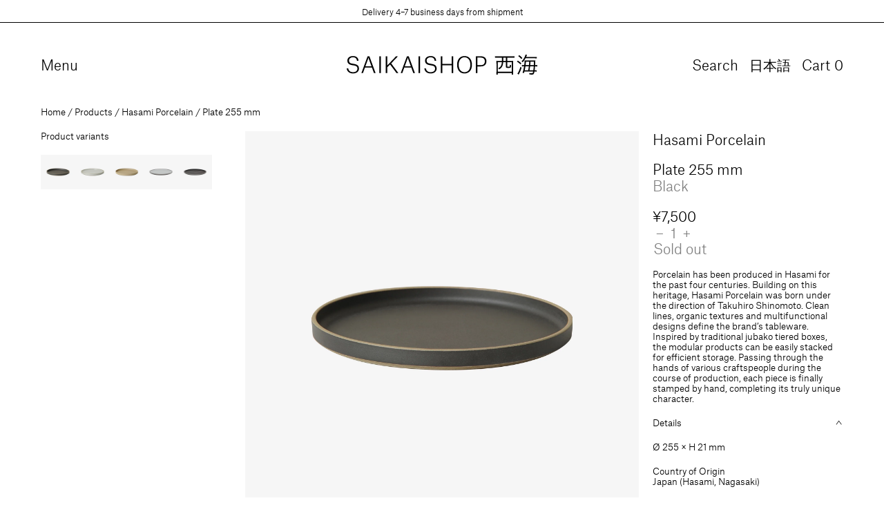

--- FILE ---
content_type: text/html; charset=utf-8
request_url: https://saikaishop.com/products/hasami-porcelain-plate-255-mm-black-11634-hpb005
body_size: 25388
content:
<!doctype html>
<html class="no-js" lang="en">
  <head>
    <meta charset="utf-8">
    <meta http-equiv="X-UA-Compatible" content="IE=edge">
    <meta name="viewport" content="width=device-width,initial-scale=1">

    <link rel="preconnect" href="https://cdn.shopify.com" crossorigin>

    <link rel="icon" href="//saikaishop.com/cdn/shop/t/13/assets/favicon.ico?v=159090879304035077781684914028" sizes="any">
<link rel="icon" href="//saikaishop.com/cdn/shop/t/13/assets/favicon.svg?v=124097024926000465031684914028" type="image/svg+xml">
<link rel="apple-touch-icon" href="//saikaishop.com/cdn/shop/t/13/assets/apple-touch-icon.png?v=184192321413965141651684914033">

<link rel="manifest" href="//saikaishop.com/cdn/shop/t/13/assets/manifest.webmanifest?v=117537903162392247881696235093">

<link rel="mask-icon" href="//saikaishop.com/cdn/shop/t/13/assets/safari-pinned-tab.svg?v=125016620408207980791684914029" color="#1f0a13">


    <link href="//saikaishop.com/cdn/shop/t/13/assets/app.css?v=50001241442701090891727773484" rel="stylesheet" type="text/css" media="all" />
    <link href="//saikaishop.com/cdn/shop/t/13/assets/app.js?v=42667386202443147791738657548" as="script" rel="preload">
<link rel="canonical" href="https://saikaishop.com/products/hasami-porcelain-plate-255-mm-black-11634-hpb005">

<title>
  Plate 255 mm
 &ndash; Saikaishop 西海</title><script type="application/ld+json">
  {
    "@context": "http://schema.org",
    "@type": "Organization",
    "name": "Saikaishop 西海",
"email":"orders@saikaishop.com",
"telephone":"+81364310062",
    "sameAs": [
      null,
      "",
      "",
      "",
      "",
      null,
      null,
      null,
      null
    ],
    "url": "https:\/\/saikaishop.com"
  }
</script><script type="application/ld+json">
    {
      "@context": "http://schema.org/",
      "@type": "Product",
      "name": "Plate 255 mm",
      "url": "https:\/\/saikaishop.com\/products\/hasami-porcelain-plate-255-mm-black-11634-hpb005",
      "image": [
          "https:\/\/saikaishop.com\/cdn\/shop\/products\/11634.jpg?v=1661935210\u0026width=1920"
        ],
      "description": "","sku": "11634-hpb005","brand": {
        "@type": "Thing",
        "name": "Hasami Porcelain"
      },
      "offers": [{
            "@type" : "Offer","sku": "11634-hpb005","availability" : "http://schema.org/OutOfStock",
            "price" : 7500.0,
            "priceCurrency" : "JPY",
            "url" : "https:\/\/saikaishop.com\/products\/hasami-porcelain-plate-255-mm-black-11634-hpb005?variant=43164240773362"
          }
]
    }
  </script>

<meta property="og:site_name" content="Saikaishop 西海">
<meta property="og:url" content="https://saikaishop.com/products/hasami-porcelain-plate-255-mm-black-11634-hpb005">
<meta property="og:title" content="Plate 255 mm">
<meta property="og:type" content="product">
<meta property="og:description" content="Discover Saikaishop&#39;s exquisite Japanese ceramic tableware. Explore our diverse collection of high-quality, long-lasting products, blending traditional craftsmanship with contemporary design. Shop confidently for the finest products made in Japan, available worldwide."><meta property="og:image" content="http://saikaishop.com/cdn/shop/products/11634.jpg?v=1661935210">
  <meta property="og:image:secure_url" content="https://saikaishop.com/cdn/shop/products/11634.jpg?v=1661935210">
  <meta property="og:image:width" content="3840">
  <meta property="og:image:height" content="3840"><meta property="og:price:amount" content="7,500">
  <meta property="og:price:currency" content="JPY"><meta name="twitter:card" content="summary_large_image">
<meta name="twitter:title" content="Plate 255 mm">
<meta name="twitter:description" content="Discover Saikaishop&#39;s exquisite Japanese ceramic tableware. Explore our diverse collection of high-quality, long-lasting products, blending traditional craftsmanship with contemporary design. Shop confidently for the finest products made in Japan, available worldwide.">
<link href="//saikaishop.com/cdn/shop/t/13/assets/AtlasGrotesk-Light-Web.woff2?v=17102445744659213341684914028" as="font" type="font/woff2" crossorigin="anonymous" rel="preload">

    <style>
      @font-face {
        font-display: swap;
        font-family: 'Atlas Grotesk';
        font-stretch: normal;
        font-style: normal;
        font-weight: normal;
        src: url("//saikaishop.com/cdn/shop/t/13/assets/AtlasGrotesk-Light-Web.woff2?v=17102445744659213341684914028") format('woff2'),
          url("//saikaishop.com/cdn/shop/t/13/assets/AtlasGrotesk-Light-Web.woff?v=105337262725939857041684914028") format('woff');
      }
    </style>

    <link href="//saikaishop.com/cdn/shop/t/13/assets/app.css?v=50001241442701090891727773484" rel="stylesheet" type="text/css" media="all" />

    <script>window.performance && window.performance.mark && window.performance.mark('shopify.content_for_header.start');</script><meta id="shopify-digital-wallet" name="shopify-digital-wallet" content="/64408813810/digital_wallets/dialog">
<meta name="shopify-checkout-api-token" content="d490a9ab5dc66431595ad6d71e7e7e01">
<meta id="in-context-paypal-metadata" data-shop-id="64408813810" data-venmo-supported="false" data-environment="production" data-locale="en_US" data-paypal-v4="true" data-currency="JPY">
<link rel="alternate" hreflang="x-default" href="https://saikaishop.com/products/hasami-porcelain-plate-255-mm-black-11634-hpb005">
<link rel="alternate" hreflang="en" href="https://saikaishop.com/products/hasami-porcelain-plate-255-mm-black-11634-hpb005">
<link rel="alternate" hreflang="ja" href="https://saikaishop.com/ja/products/hasami-porcelain-plate-255-mm-black-11634-hpb005">
<link rel="alternate" type="application/json+oembed" href="https://saikaishop.com/products/hasami-porcelain-plate-255-mm-black-11634-hpb005.oembed">
<script async="async" src="/checkouts/internal/preloads.js?locale=en-JP"></script>
<link rel="preconnect" href="https://shop.app" crossorigin="anonymous">
<script async="async" src="https://shop.app/checkouts/internal/preloads.js?locale=en-JP&shop_id=64408813810" crossorigin="anonymous"></script>
<script id="apple-pay-shop-capabilities" type="application/json">{"shopId":64408813810,"countryCode":"JP","currencyCode":"JPY","merchantCapabilities":["supports3DS"],"merchantId":"gid:\/\/shopify\/Shop\/64408813810","merchantName":"Saikaishop 西海","requiredBillingContactFields":["postalAddress","email","phone"],"requiredShippingContactFields":["postalAddress","email","phone"],"shippingType":"shipping","supportedNetworks":["visa","masterCard","amex","jcb","discover"],"total":{"type":"pending","label":"Saikaishop 西海","amount":"1.00"},"shopifyPaymentsEnabled":true,"supportsSubscriptions":true}</script>
<script id="shopify-features" type="application/json">{"accessToken":"d490a9ab5dc66431595ad6d71e7e7e01","betas":["rich-media-storefront-analytics"],"domain":"saikaishop.com","predictiveSearch":true,"shopId":64408813810,"locale":"en"}</script>
<script>var Shopify = Shopify || {};
Shopify.shop = "tokyosaikai.myshopify.com";
Shopify.locale = "en";
Shopify.currency = {"active":"JPY","rate":"1.0"};
Shopify.country = "JP";
Shopify.theme = {"name":"saikaishop.com\/main","id":136514240754,"schema_name":"Saikaishop 西海","schema_version":"1.0.0","theme_store_id":null,"role":"main"};
Shopify.theme.handle = "null";
Shopify.theme.style = {"id":null,"handle":null};
Shopify.cdnHost = "saikaishop.com/cdn";
Shopify.routes = Shopify.routes || {};
Shopify.routes.root = "/";</script>
<script type="module">!function(o){(o.Shopify=o.Shopify||{}).modules=!0}(window);</script>
<script>!function(o){function n(){var o=[];function n(){o.push(Array.prototype.slice.apply(arguments))}return n.q=o,n}var t=o.Shopify=o.Shopify||{};t.loadFeatures=n(),t.autoloadFeatures=n()}(window);</script>
<script>
  window.ShopifyPay = window.ShopifyPay || {};
  window.ShopifyPay.apiHost = "shop.app\/pay";
  window.ShopifyPay.redirectState = null;
</script>
<script id="shop-js-analytics" type="application/json">{"pageType":"product"}</script>
<script defer="defer" async type="module" src="//saikaishop.com/cdn/shopifycloud/shop-js/modules/v2/client.init-shop-cart-sync_BT-GjEfc.en.esm.js"></script>
<script defer="defer" async type="module" src="//saikaishop.com/cdn/shopifycloud/shop-js/modules/v2/chunk.common_D58fp_Oc.esm.js"></script>
<script defer="defer" async type="module" src="//saikaishop.com/cdn/shopifycloud/shop-js/modules/v2/chunk.modal_xMitdFEc.esm.js"></script>
<script type="module">
  await import("//saikaishop.com/cdn/shopifycloud/shop-js/modules/v2/client.init-shop-cart-sync_BT-GjEfc.en.esm.js");
await import("//saikaishop.com/cdn/shopifycloud/shop-js/modules/v2/chunk.common_D58fp_Oc.esm.js");
await import("//saikaishop.com/cdn/shopifycloud/shop-js/modules/v2/chunk.modal_xMitdFEc.esm.js");

  window.Shopify.SignInWithShop?.initShopCartSync?.({"fedCMEnabled":true,"windoidEnabled":true});

</script>
<script>
  window.Shopify = window.Shopify || {};
  if (!window.Shopify.featureAssets) window.Shopify.featureAssets = {};
  window.Shopify.featureAssets['shop-js'] = {"shop-cart-sync":["modules/v2/client.shop-cart-sync_DZOKe7Ll.en.esm.js","modules/v2/chunk.common_D58fp_Oc.esm.js","modules/v2/chunk.modal_xMitdFEc.esm.js"],"init-fed-cm":["modules/v2/client.init-fed-cm_B6oLuCjv.en.esm.js","modules/v2/chunk.common_D58fp_Oc.esm.js","modules/v2/chunk.modal_xMitdFEc.esm.js"],"shop-cash-offers":["modules/v2/client.shop-cash-offers_D2sdYoxE.en.esm.js","modules/v2/chunk.common_D58fp_Oc.esm.js","modules/v2/chunk.modal_xMitdFEc.esm.js"],"shop-login-button":["modules/v2/client.shop-login-button_QeVjl5Y3.en.esm.js","modules/v2/chunk.common_D58fp_Oc.esm.js","modules/v2/chunk.modal_xMitdFEc.esm.js"],"pay-button":["modules/v2/client.pay-button_DXTOsIq6.en.esm.js","modules/v2/chunk.common_D58fp_Oc.esm.js","modules/v2/chunk.modal_xMitdFEc.esm.js"],"shop-button":["modules/v2/client.shop-button_DQZHx9pm.en.esm.js","modules/v2/chunk.common_D58fp_Oc.esm.js","modules/v2/chunk.modal_xMitdFEc.esm.js"],"avatar":["modules/v2/client.avatar_BTnouDA3.en.esm.js"],"init-windoid":["modules/v2/client.init-windoid_CR1B-cfM.en.esm.js","modules/v2/chunk.common_D58fp_Oc.esm.js","modules/v2/chunk.modal_xMitdFEc.esm.js"],"init-shop-for-new-customer-accounts":["modules/v2/client.init-shop-for-new-customer-accounts_C_vY_xzh.en.esm.js","modules/v2/client.shop-login-button_QeVjl5Y3.en.esm.js","modules/v2/chunk.common_D58fp_Oc.esm.js","modules/v2/chunk.modal_xMitdFEc.esm.js"],"init-shop-email-lookup-coordinator":["modules/v2/client.init-shop-email-lookup-coordinator_BI7n9ZSv.en.esm.js","modules/v2/chunk.common_D58fp_Oc.esm.js","modules/v2/chunk.modal_xMitdFEc.esm.js"],"init-shop-cart-sync":["modules/v2/client.init-shop-cart-sync_BT-GjEfc.en.esm.js","modules/v2/chunk.common_D58fp_Oc.esm.js","modules/v2/chunk.modal_xMitdFEc.esm.js"],"shop-toast-manager":["modules/v2/client.shop-toast-manager_DiYdP3xc.en.esm.js","modules/v2/chunk.common_D58fp_Oc.esm.js","modules/v2/chunk.modal_xMitdFEc.esm.js"],"init-customer-accounts":["modules/v2/client.init-customer-accounts_D9ZNqS-Q.en.esm.js","modules/v2/client.shop-login-button_QeVjl5Y3.en.esm.js","modules/v2/chunk.common_D58fp_Oc.esm.js","modules/v2/chunk.modal_xMitdFEc.esm.js"],"init-customer-accounts-sign-up":["modules/v2/client.init-customer-accounts-sign-up_iGw4briv.en.esm.js","modules/v2/client.shop-login-button_QeVjl5Y3.en.esm.js","modules/v2/chunk.common_D58fp_Oc.esm.js","modules/v2/chunk.modal_xMitdFEc.esm.js"],"shop-follow-button":["modules/v2/client.shop-follow-button_CqMgW2wH.en.esm.js","modules/v2/chunk.common_D58fp_Oc.esm.js","modules/v2/chunk.modal_xMitdFEc.esm.js"],"checkout-modal":["modules/v2/client.checkout-modal_xHeaAweL.en.esm.js","modules/v2/chunk.common_D58fp_Oc.esm.js","modules/v2/chunk.modal_xMitdFEc.esm.js"],"shop-login":["modules/v2/client.shop-login_D91U-Q7h.en.esm.js","modules/v2/chunk.common_D58fp_Oc.esm.js","modules/v2/chunk.modal_xMitdFEc.esm.js"],"lead-capture":["modules/v2/client.lead-capture_BJmE1dJe.en.esm.js","modules/v2/chunk.common_D58fp_Oc.esm.js","modules/v2/chunk.modal_xMitdFEc.esm.js"],"payment-terms":["modules/v2/client.payment-terms_Ci9AEqFq.en.esm.js","modules/v2/chunk.common_D58fp_Oc.esm.js","modules/v2/chunk.modal_xMitdFEc.esm.js"]};
</script>
<script>(function() {
  var isLoaded = false;
  function asyncLoad() {
    if (isLoaded) return;
    isLoaded = true;
    var urls = ["\/\/backinstock.useamp.com\/widget\/61840_1767158665.js?category=bis\u0026v=6\u0026shop=tokyosaikai.myshopify.com"];
    for (var i = 0; i < urls.length; i++) {
      var s = document.createElement('script');
      s.type = 'text/javascript';
      s.async = true;
      s.src = urls[i];
      var x = document.getElementsByTagName('script')[0];
      x.parentNode.insertBefore(s, x);
    }
  };
  if(window.attachEvent) {
    window.attachEvent('onload', asyncLoad);
  } else {
    window.addEventListener('load', asyncLoad, false);
  }
})();</script>
<script id="__st">var __st={"a":64408813810,"offset":32400,"reqid":"25a3771d-a1c4-45ea-84bf-fe41c3d0f80d-1769201009","pageurl":"saikaishop.com\/products\/hasami-porcelain-plate-255-mm-black-11634-hpb005","u":"bd203436403e","p":"product","rtyp":"product","rid":7672616386802};</script>
<script>window.ShopifyPaypalV4VisibilityTracking = true;</script>
<script id="captcha-bootstrap">!function(){'use strict';const t='contact',e='account',n='new_comment',o=[[t,t],['blogs',n],['comments',n],[t,'customer']],c=[[e,'customer_login'],[e,'guest_login'],[e,'recover_customer_password'],[e,'create_customer']],r=t=>t.map((([t,e])=>`form[action*='/${t}']:not([data-nocaptcha='true']) input[name='form_type'][value='${e}']`)).join(','),a=t=>()=>t?[...document.querySelectorAll(t)].map((t=>t.form)):[];function s(){const t=[...o],e=r(t);return a(e)}const i='password',u='form_key',d=['recaptcha-v3-token','g-recaptcha-response','h-captcha-response',i],f=()=>{try{return window.sessionStorage}catch{return}},m='__shopify_v',_=t=>t.elements[u];function p(t,e,n=!1){try{const o=window.sessionStorage,c=JSON.parse(o.getItem(e)),{data:r}=function(t){const{data:e,action:n}=t;return t[m]||n?{data:e,action:n}:{data:t,action:n}}(c);for(const[e,n]of Object.entries(r))t.elements[e]&&(t.elements[e].value=n);n&&o.removeItem(e)}catch(o){console.error('form repopulation failed',{error:o})}}const l='form_type',E='cptcha';function T(t){t.dataset[E]=!0}const w=window,h=w.document,L='Shopify',v='ce_forms',y='captcha';let A=!1;((t,e)=>{const n=(g='f06e6c50-85a8-45c8-87d0-21a2b65856fe',I='https://cdn.shopify.com/shopifycloud/storefront-forms-hcaptcha/ce_storefront_forms_captcha_hcaptcha.v1.5.2.iife.js',D={infoText:'Protected by hCaptcha',privacyText:'Privacy',termsText:'Terms'},(t,e,n)=>{const o=w[L][v],c=o.bindForm;if(c)return c(t,g,e,D).then(n);var r;o.q.push([[t,g,e,D],n]),r=I,A||(h.body.append(Object.assign(h.createElement('script'),{id:'captcha-provider',async:!0,src:r})),A=!0)});var g,I,D;w[L]=w[L]||{},w[L][v]=w[L][v]||{},w[L][v].q=[],w[L][y]=w[L][y]||{},w[L][y].protect=function(t,e){n(t,void 0,e),T(t)},Object.freeze(w[L][y]),function(t,e,n,w,h,L){const[v,y,A,g]=function(t,e,n){const i=e?o:[],u=t?c:[],d=[...i,...u],f=r(d),m=r(i),_=r(d.filter((([t,e])=>n.includes(e))));return[a(f),a(m),a(_),s()]}(w,h,L),I=t=>{const e=t.target;return e instanceof HTMLFormElement?e:e&&e.form},D=t=>v().includes(t);t.addEventListener('submit',(t=>{const e=I(t);if(!e)return;const n=D(e)&&!e.dataset.hcaptchaBound&&!e.dataset.recaptchaBound,o=_(e),c=g().includes(e)&&(!o||!o.value);(n||c)&&t.preventDefault(),c&&!n&&(function(t){try{if(!f())return;!function(t){const e=f();if(!e)return;const n=_(t);if(!n)return;const o=n.value;o&&e.removeItem(o)}(t);const e=Array.from(Array(32),(()=>Math.random().toString(36)[2])).join('');!function(t,e){_(t)||t.append(Object.assign(document.createElement('input'),{type:'hidden',name:u})),t.elements[u].value=e}(t,e),function(t,e){const n=f();if(!n)return;const o=[...t.querySelectorAll(`input[type='${i}']`)].map((({name:t})=>t)),c=[...d,...o],r={};for(const[a,s]of new FormData(t).entries())c.includes(a)||(r[a]=s);n.setItem(e,JSON.stringify({[m]:1,action:t.action,data:r}))}(t,e)}catch(e){console.error('failed to persist form',e)}}(e),e.submit())}));const S=(t,e)=>{t&&!t.dataset[E]&&(n(t,e.some((e=>e===t))),T(t))};for(const o of['focusin','change'])t.addEventListener(o,(t=>{const e=I(t);D(e)&&S(e,y())}));const B=e.get('form_key'),M=e.get(l),P=B&&M;t.addEventListener('DOMContentLoaded',(()=>{const t=y();if(P)for(const e of t)e.elements[l].value===M&&p(e,B);[...new Set([...A(),...v().filter((t=>'true'===t.dataset.shopifyCaptcha))])].forEach((e=>S(e,t)))}))}(h,new URLSearchParams(w.location.search),n,t,e,['guest_login'])})(!0,!0)}();</script>
<script integrity="sha256-4kQ18oKyAcykRKYeNunJcIwy7WH5gtpwJnB7kiuLZ1E=" data-source-attribution="shopify.loadfeatures" defer="defer" src="//saikaishop.com/cdn/shopifycloud/storefront/assets/storefront/load_feature-a0a9edcb.js" crossorigin="anonymous"></script>
<script crossorigin="anonymous" defer="defer" src="//saikaishop.com/cdn/shopifycloud/storefront/assets/shopify_pay/storefront-65b4c6d7.js?v=20250812"></script>
<script data-source-attribution="shopify.dynamic_checkout.dynamic.init">var Shopify=Shopify||{};Shopify.PaymentButton=Shopify.PaymentButton||{isStorefrontPortableWallets:!0,init:function(){window.Shopify.PaymentButton.init=function(){};var t=document.createElement("script");t.src="https://saikaishop.com/cdn/shopifycloud/portable-wallets/latest/portable-wallets.en.js",t.type="module",document.head.appendChild(t)}};
</script>
<script data-source-attribution="shopify.dynamic_checkout.buyer_consent">
  function portableWalletsHideBuyerConsent(e){var t=document.getElementById("shopify-buyer-consent"),n=document.getElementById("shopify-subscription-policy-button");t&&n&&(t.classList.add("hidden"),t.setAttribute("aria-hidden","true"),n.removeEventListener("click",e))}function portableWalletsShowBuyerConsent(e){var t=document.getElementById("shopify-buyer-consent"),n=document.getElementById("shopify-subscription-policy-button");t&&n&&(t.classList.remove("hidden"),t.removeAttribute("aria-hidden"),n.addEventListener("click",e))}window.Shopify?.PaymentButton&&(window.Shopify.PaymentButton.hideBuyerConsent=portableWalletsHideBuyerConsent,window.Shopify.PaymentButton.showBuyerConsent=portableWalletsShowBuyerConsent);
</script>
<script data-source-attribution="shopify.dynamic_checkout.cart.bootstrap">document.addEventListener("DOMContentLoaded",(function(){function t(){return document.querySelector("shopify-accelerated-checkout-cart, shopify-accelerated-checkout")}if(t())Shopify.PaymentButton.init();else{new MutationObserver((function(e,n){t()&&(Shopify.PaymentButton.init(),n.disconnect())})).observe(document.body,{childList:!0,subtree:!0})}}));
</script>
<link id="shopify-accelerated-checkout-styles" rel="stylesheet" media="screen" href="https://saikaishop.com/cdn/shopifycloud/portable-wallets/latest/accelerated-checkout-backwards-compat.css" crossorigin="anonymous">
<style id="shopify-accelerated-checkout-cart">
        #shopify-buyer-consent {
  margin-top: 1em;
  display: inline-block;
  width: 100%;
}

#shopify-buyer-consent.hidden {
  display: none;
}

#shopify-subscription-policy-button {
  background: none;
  border: none;
  padding: 0;
  text-decoration: underline;
  font-size: inherit;
  cursor: pointer;
}

#shopify-subscription-policy-button::before {
  box-shadow: none;
}

      </style>

<script>window.performance && window.performance.mark && window.performance.mark('shopify.content_for_header.end');</script>

    <script>
      document.documentElement.className = document.documentElement.className.replace('no-js', 'js');
    </script>
  <!-- BEGIN app block: shopify://apps/t-lab-ai-language-translate/blocks/custom_translations/b5b83690-efd4-434d-8c6a-a5cef4019faf --><!-- BEGIN app snippet: custom_translation_scripts --><script>
(()=>{var o=/\([0-9]+?\)$/,M=/\r?\n|\r|\t|\xa0|\u200B|\u200E|&nbsp;| /g,v=/<\/?[a-z][\s\S]*>/i,t=/^(https?:\/\/|\/\/)[^\s/$.?#].[^\s]*$/i,k=/\{\{\s*([a-zA-Z_]\w*)\s*\}\}/g,p=/\{\{\s*([a-zA-Z_]\w*)\s*\}\}/,r=/^(https:)?\/\/cdn\.shopify\.com\/(.+)\.(png|jpe?g|gif|webp|svgz?|bmp|tiff?|ico|avif)/i,e=/^(https:)?\/\/cdn\.shopify\.com/i,a=/\b(?:https?|ftp)?:?\/\/?[^\s\/]+\/[^\s]+\.(?:png|jpe?g|gif|webp|svgz?|bmp|tiff?|ico|avif)\b/i,I=/url\(['"]?(.*?)['"]?\)/,m="__label:",i=document.createElement("textarea"),u={t:["src","data-src","data-source","data-href","data-zoom","data-master","data-bg","base-src"],i:["srcset","data-srcset"],o:["href","data-href"],u:["href","data-href","data-src","data-zoom"]},g=new Set(["img","picture","button","p","a","input"]),h=16.67,s=function(n){return n.nodeType===Node.ELEMENT_NODE},c=function(n){return n.nodeType===Node.TEXT_NODE};function w(n){return r.test(n.trim())||a.test(n.trim())}function b(n){return(n=>(n=n.trim(),t.test(n)))(n)||e.test(n.trim())}var l=function(n){return!n||0===n.trim().length};function j(n){return i.innerHTML=n,i.value}function T(n){return A(j(n))}function A(n){return n.trim().replace(o,"").replace(M,"").trim()}var _=1e3;function D(n){n=n.trim().replace(M,"").replace(/&amp;/g,"&").replace(/&gt;/g,">").replace(/&lt;/g,"<").trim();return n.length>_?N(n):n}function E(n){return n.trim().toLowerCase().replace(/^https:/i,"")}function N(n){for(var t=5381,r=0;r<n.length;r++)t=(t<<5)+t^n.charCodeAt(r);return(t>>>0).toString(36)}function f(n){for(var t=document.createElement("template"),r=(t.innerHTML=n,["SCRIPT","IFRAME","OBJECT","EMBED","LINK","META"]),e=/^(on\w+|srcdoc|style)$/i,a=document.createTreeWalker(t.content,NodeFilter.SHOW_ELEMENT),i=a.nextNode();i;i=a.nextNode()){var o=i;if(r.includes(o.nodeName))o.remove();else for(var u=o.attributes.length-1;0<=u;--u)e.test(o.attributes[u].name)&&o.removeAttribute(o.attributes[u].name)}return t.innerHTML}function d(n,t,r){void 0===r&&(r=20);for(var e=n,a=0;e&&e.parentElement&&a<r;){for(var i=e.parentElement,o=0,u=t;o<u.length;o++)for(var s=u[o],c=0,l=s.l;c<l.length;c++){var f=l[c];switch(f.type){case"class":for(var d=0,v=i.classList;d<v.length;d++){var p=v[d];if(f.value.test(p))return s.label}break;case"id":if(i.id&&f.value.test(i.id))return s.label;break;case"attribute":if(i.hasAttribute(f.name)){if(!f.value)return s.label;var m=i.getAttribute(f.name);if(m&&f.value.test(m))return s.label}}}e=i,a++}return"unknown"}function y(n,t){var r,e,a;"function"==typeof window.fetch&&"AbortController"in window?(r=new AbortController,e=setTimeout(function(){return r.abort()},3e3),fetch(n,{credentials:"same-origin",signal:r.signal}).then(function(n){return clearTimeout(e),n.ok?n.json():Promise.reject(n)}).then(t).catch(console.error)):((a=new XMLHttpRequest).onreadystatechange=function(){4===a.readyState&&200===a.status&&t(JSON.parse(a.responseText))},a.open("GET",n,!0),a.timeout=3e3,a.send())}function O(){var l=/([^\s]+)\.(png|jpe?g|gif|webp|svgz?|bmp|tiff?|ico|avif)$/i,f=/_(\{width\}x*|\{width\}x\{height\}|\d{3,4}x\d{3,4}|\d{3,4}x|x\d{3,4}|pinco|icon|thumb|small|compact|medium|large|grande|original|master)(_crop_\w+)*(@[2-3]x)*(.progressive)*$/i,d=/^(https?|ftp|file):\/\//i;function r(n){var t,r="".concat(n.path).concat(n.v).concat(null!=(r=n.size)?r:"",".").concat(n.p);return n.m&&(r="".concat(n.path).concat(n.m,"/").concat(n.v).concat(null!=(t=n.size)?t:"",".").concat(n.p)),n.host&&(r="".concat(null!=(t=n.protocol)?t:"","//").concat(n.host).concat(r)),n.g&&(r+=n.g),r}return{h:function(n){var t=!0,r=(d.test(n)||n.startsWith("//")||(t=!1,n="https://example.com"+n),t);n.startsWith("//")&&(r=!1,n="https:"+n);try{new URL(n)}catch(n){return null}var e,a,i,o,u,s,n=new URL(n),c=n.pathname.split("/").filter(function(n){return n});return c.length<1||(a=c.pop(),e=null!=(e=c.pop())?e:null,null===(a=a.match(l)))?null:(s=a[1],a=a[2],i=s.match(f),o=s,(u=null)!==i&&(o=s.substring(0,i.index),u=i[0]),s=0<c.length?"/"+c.join("/")+"/":"/",{protocol:r?n.protocol:null,host:t?n.host:null,path:s,g:n.search,m:e,v:o,size:u,p:a,version:n.searchParams.get("v"),width:n.searchParams.get("width")})},T:r,S:function(n){return(n.m?"/".concat(n.m,"/"):"/").concat(n.v,".").concat(n.p)},M:function(n){return(n.m?"/".concat(n.m,"/"):"/").concat(n.v,".").concat(n.p,"?v=").concat(n.version||"0")},k:function(n,t){return r({protocol:t.protocol,host:t.host,path:t.path,g:t.g,m:t.m,v:t.v,size:n.size,p:t.p,version:t.version,width:t.width})}}}var x,S,C={},H={};function q(p,n){var m=new Map,g=new Map,i=new Map,r=new Map,e=new Map,a=new Map,o=new Map,u=function(n){return n.toLowerCase().replace(/[\s\W_]+/g,"")},s=new Set(n.A.map(u)),c=0,l=!1,f=!1,d=O();function v(n,t,r){s.has(u(n))||n&&t&&(r.set(n,t),l=!0)}function t(n,t){if(n&&n.trim()&&0!==m.size){var r=A(n),e=H[r];if(e&&(p.log("dictionary",'Overlapping text: "'.concat(n,'" related to html: "').concat(e,'"')),t)&&(n=>{if(n)for(var t=h(n.outerHTML),r=t._,e=(t.I||(r=0),n.parentElement),a=0;e&&a<5;){var i=h(e.outerHTML),o=i.I,i=i._;if(o){if(p.log("dictionary","Ancestor depth ".concat(a,": overlap score=").concat(i.toFixed(3),", base=").concat(r.toFixed(3))),r<i)return 1;if(i<r&&0<r)return}e=e.parentElement,a++}})(t))p.log("dictionary",'Skipping text translation for "'.concat(n,'" because an ancestor HTML translation exists'));else{e=m.get(r);if(e)return e;var a=n;if(a&&a.trim()&&0!==g.size){for(var i,o,u,s=g.entries(),c=s.next();!c.done;){var l=c.value[0],f=c.value[1],d=a.trim().match(l);if(d&&1<d.length){i=l,o=f,u=d;break}c=s.next()}if(i&&o&&u){var v=u.slice(1),t=o.match(k);if(t&&t.length===v.length)return t.reduce(function(n,t,r){return n.replace(t,v[r])},o)}}}}return null}function h(n){var r,e,a;return!n||!n.trim()||0===i.size?{I:null,_:0}:(r=D(n),a=0,(e=null)!=(n=i.get(r))?{I:n,_:1}:(i.forEach(function(n,t){-1!==t.indexOf(r)&&(t=r.length/t.length,a<t)&&(a=t,e=n)}),{I:e,_:a}))}function w(n){return n&&n.trim()&&0!==i.size&&(n=D(n),null!=(n=i.get(n)))?n:null}function b(n){if(n&&n.trim()&&0!==r.size){var t=E(n),t=r.get(t);if(t)return t;t=d.h(n);if(t){n=d.M(t).toLowerCase(),n=r.get(n);if(n)return n;n=d.S(t).toLowerCase(),t=r.get(n);if(t)return t}}return null}function T(n){return!n||!n.trim()||0===e.size||void 0===(n=e.get(A(n)))?null:n}function y(n){return!n||!n.trim()||0===a.size||void 0===(n=a.get(E(n)))?null:n}function x(n){var t;return!n||!n.trim()||0===o.size?null:null!=(t=o.get(A(n)))?t:(t=D(n),void 0!==(n=o.get(t))?n:null)}function S(){var n={j:m,D:g,N:i,O:r,C:e,H:a,q:o,L:l,R:c,F:C};return JSON.stringify(n,function(n,t){return t instanceof Map?Object.fromEntries(t.entries()):t})}return{J:function(n,t){v(n,t,m)},U:function(n,t){n&&t&&(n=new RegExp("^".concat(n,"$"),"s"),g.set(n,t),l=!0)},$:function(n,t){var r;n!==t&&(v((r=j(r=n).trim().replace(M,"").trim()).length>_?N(r):r,t,i),c=Math.max(c,n.length))},P:function(n,t){v(n,t,r),(n=d.h(n))&&(v(d.M(n).toLowerCase(),t,r),v(d.S(n).toLowerCase(),t,r))},G:function(n,t){v(n.replace("[img-alt]","").replace(M,"").trim(),t,e)},B:function(n,t){v(n,t,a)},W:function(n,t){f=!0,v(n,t,o)},V:function(){return p.log("dictionary","Translation dictionaries: ",S),i.forEach(function(n,r){m.forEach(function(n,t){r!==t&&-1!==r.indexOf(t)&&(C[t]=A(n),H[t]=r)})}),p.log("dictionary","appliedTextTranslations: ",JSON.stringify(C)),p.log("dictionary","overlappingTexts: ",JSON.stringify(H)),{L:l,Z:f,K:t,X:w,Y:b,nn:T,tn:y,rn:x}}}}function z(n,t,r){function f(n,t){t=n.split(t);return 2===t.length?t[1].trim()?t:[t[0]]:[n]}var d=q(r,t);return n.forEach(function(n){if(n){var c,l=n.name,n=n.value;if(l&&n){if("string"==typeof n)try{c=JSON.parse(n)}catch(n){return void r.log("dictionary","Invalid metafield JSON for "+l,function(){return String(n)})}else c=n;c&&Object.keys(c).forEach(function(e){if(e){var n,t,r,a=c[e];if(a)if(e!==a)if(l.includes("judge"))r=T(e),d.W(r,a);else if(e.startsWith("[img-alt]"))d.G(e,a);else if(e.startsWith("[img-src]"))n=E(e.replace("[img-src]","")),d.P(n,a);else if(v.test(e))d.$(e,a);else if(w(e))n=E(e),d.P(n,a);else if(b(e))r=E(e),d.B(r,a);else if("/"===(n=(n=e).trim())[0]&&"/"!==n[1]&&(r=E(e),d.B(r,a),r=T(e),d.J(r,a)),p.test(e))(s=(r=e).match(k))&&0<s.length&&(t=r.replace(/[-\/\\^$*+?.()|[\]]/g,"\\$&"),s.forEach(function(n){t=t.replace(n,"(.*)")}),d.U(t,a));else if(e.startsWith(m))r=a.replace(m,""),s=e.replace(m,""),d.J(T(s),r);else{if("product_tags"===l)for(var i=0,o=["_",":"];i<o.length;i++){var u=(n=>{if(e.includes(n)){var t=f(e,n),r=f(a,n);if(t.length===r.length)return t.forEach(function(n,t){n!==r[t]&&(d.J(T(n),r[t]),d.J(T("".concat(n,":")),"".concat(r[t],":")))}),{value:void 0}}})(o[i]);if("object"==typeof u)return u.value}var s=T(e);s!==a&&d.J(s,a)}}})}}}),d.V()}function L(y,x){var e=[{label:"judge-me",l:[{type:"class",value:/jdgm/i},{type:"id",value:/judge-me/i},{type:"attribute",name:"data-widget-name",value:/review_widget/i}]}],a=O();function S(r,n,e){n.forEach(function(n){var t=r.getAttribute(n);t&&(t=n.includes("href")?e.tn(t):e.K(t))&&r.setAttribute(n,t)})}function M(n,t,r){var e,a=n.getAttribute(t);a&&((e=i(a=E(a.split("&")[0]),r))?n.setAttribute(t,e):(e=r.tn(a))&&n.setAttribute(t,e))}function k(n,t,r){var e=n.getAttribute(t);e&&(e=((n,t)=>{var r=(n=n.split(",").filter(function(n){return null!=n&&""!==n.trim()}).map(function(n){var n=n.trim().split(/\s+/),t=n[0].split("?"),r=t[0],t=t[1],t=t?t.split("&"):[],e=((n,t)=>{for(var r=0;r<n.length;r++)if(t(n[r]))return n[r];return null})(t,function(n){return n.startsWith("v=")}),t=t.filter(function(n){return!n.startsWith("v=")}),n=n[1];return{url:r,version:e,en:t.join("&"),size:n}}))[0].url;if(r=i(r=n[0].version?"".concat(r,"?").concat(n[0].version):r,t)){var e=a.h(r);if(e)return n.map(function(n){var t=n.url,r=a.h(t);return r&&(t=a.k(r,e)),n.en&&(r=t.includes("?")?"&":"?",t="".concat(t).concat(r).concat(n.en)),t=n.size?"".concat(t," ").concat(n.size):t}).join(",")}})(e,r))&&n.setAttribute(t,e)}function i(n,t){var r=a.h(n);return null===r?null:(n=t.Y(n))?null===(n=a.h(n))?null:a.k(r,n):(n=a.S(r),null===(t=t.Y(n))||null===(n=a.h(t))?null:a.k(r,n))}function A(n,t,r){var e,a,i,o;r.an&&(e=n,a=r.on,u.o.forEach(function(n){var t=e.getAttribute(n);if(!t)return!1;!t.startsWith("/")||t.startsWith("//")||t.startsWith(a)||(t="".concat(a).concat(t),e.setAttribute(n,t))})),i=n,r=u.u.slice(),o=t,r.forEach(function(n){var t,r=i.getAttribute(n);r&&(w(r)?(t=o.Y(r))&&i.setAttribute(n,t):(t=o.tn(r))&&i.setAttribute(n,t))})}function _(t,r){var n,e,a,i,o;u.t.forEach(function(n){return M(t,n,r)}),u.i.forEach(function(n){return k(t,n,r)}),e="alt",a=r,(o=(n=t).getAttribute(e))&&((i=a.nn(o))?n.setAttribute(e,i):(i=a.K(o))&&n.setAttribute(e,i))}return{un:function(n){return!(!n||!s(n)||x.sn.includes((n=n).tagName.toLowerCase())||n.classList.contains("tl-switcher-container")||(n=n.parentNode)&&["SCRIPT","STYLE"].includes(n.nodeName.toUpperCase()))},cn:function(n){if(c(n)&&null!=(t=n.textContent)&&t.trim()){if(y.Z)if("judge-me"===d(n,e,5)){var t=y.rn(n.textContent);if(t)return void(n.textContent=j(t))}var r,t=y.K(n.textContent,n.parentElement||void 0);t&&(r=n.textContent.trim().replace(o,"").trim(),n.textContent=j(n.textContent.replace(r,t)))}},ln:function(n){if(!!l(n.textContent)||!n.innerHTML)return!1;if(y.Z&&"judge-me"===d(n,e,5)){var t=y.rn(n.innerHTML);if(t)return n.innerHTML=f(t),!0}t=y.X(n.innerHTML);return!!t&&(n.innerHTML=f(t),!0)},fn:function(n){var t,r,e,a,i,o,u,s,c,l;switch(S(n,["data-label","title"],y),n.tagName.toLowerCase()){case"span":S(n,["data-tooltip"],y);break;case"a":A(n,y,x);break;case"input":c=u=y,(l=(s=o=n).getAttribute("type"))&&("submit"===l||"button"===l)&&(l=s.getAttribute("value"),c=c.K(l))&&s.setAttribute("value",c),S(o,["placeholder"],u);break;case"textarea":S(n,["placeholder"],y);break;case"img":_(n,y);break;case"picture":for(var f=y,d=n.childNodes,v=0;v<d.length;v++){var p=d[v];if(p.tagName)switch(p.tagName.toLowerCase()){case"source":k(p,"data-srcset",f),k(p,"srcset",f);break;case"img":_(p,f)}}break;case"div":s=l=y,(u=o=c=n)&&(o=o.style.backgroundImage||o.getAttribute("data-bg")||"")&&"none"!==o&&(o=o.match(I))&&o[1]&&(o=o[1],s=s.Y(o))&&(u.style.backgroundImage='url("'.concat(s,'")')),a=c,i=l,["src","data-src","data-bg"].forEach(function(n){return M(a,n,i)}),["data-bgset"].forEach(function(n){return k(a,n,i)}),["data-href"].forEach(function(n){return S(a,[n],i)});break;case"button":r=y,(e=(t=n).getAttribute("value"))&&(r=r.K(e))&&t.setAttribute("value",r);break;case"iframe":e=y,(r=(t=n).getAttribute("src"))&&(e=e.tn(r))&&t.setAttribute("src",e);break;case"video":for(var m=n,g=y,h=["src"],w=0;w<h.length;w++){var b=h[w],T=m.getAttribute(b);T&&(T=g.tn(T))&&m.setAttribute(b,T)}}},getImageTranslation:function(n){return i(n,y)}}}function R(s,c,l){r=c.dn,e=new WeakMap;var r,e,a={add:function(n){var t=Date.now()+r;e.set(n,t)},has:function(n){var t=null!=(t=e.get(n))?t:0;return!(Date.now()>=t&&(e.delete(n),1))}},i=[],o=[],f=[],d=[],u=2*h,v=3*h;function p(n){var t,r,e;n&&(n.nodeType===Node.TEXT_NODE&&s.un(n.parentElement)?s.cn(n):s.un(n)&&(n=n,s.fn(n),t=g.has(n.tagName.toLowerCase())||(t=(t=n).getBoundingClientRect(),r=window.innerHeight||document.documentElement.clientHeight,e=window.innerWidth||document.documentElement.clientWidth,r=t.top<=r&&0<=t.top+t.height,e=t.left<=e&&0<=t.left+t.width,r&&e),a.has(n)||(t?i:o).push(n)))}function m(n){if(l.log("messageHandler","Processing element:",n),s.un(n)){var t=s.ln(n);if(a.add(n),!t){var r=n.childNodes;l.log("messageHandler","Child nodes:",r);for(var e=0;e<r.length;e++)p(r[e])}}}requestAnimationFrame(function n(){for(var t=performance.now();0<i.length;){var r=i.shift();if(r&&!a.has(r)&&m(r),performance.now()-t>=v)break}requestAnimationFrame(n)}),requestAnimationFrame(function n(){for(var t=performance.now();0<o.length;){var r=o.shift();if(r&&!a.has(r)&&m(r),performance.now()-t>=u)break}requestAnimationFrame(n)}),c.vn&&requestAnimationFrame(function n(){for(var t=performance.now();0<f.length;){var r=f.shift();if(r&&s.fn(r),performance.now()-t>=u)break}requestAnimationFrame(n)}),c.pn&&requestAnimationFrame(function n(){for(var t=performance.now();0<d.length;){var r=d.shift();if(r&&s.cn(r),performance.now()-t>=u)break}requestAnimationFrame(n)});var n={subtree:!0,childList:!0,attributes:c.vn,characterData:c.pn};new MutationObserver(function(n){l.log("observer","Observer:",n);for(var t=0;t<n.length;t++){var r=n[t];switch(r.type){case"childList":for(var e=r.addedNodes,a=0;a<e.length;a++)p(e[a]);var i=r.target.childNodes;if(i.length<=10)for(var o=0;o<i.length;o++)p(i[o]);break;case"attributes":var u=r.target;s.un(u)&&u&&f.push(u);break;case"characterData":c.pn&&(u=r.target)&&u.nodeType===Node.TEXT_NODE&&d.push(u)}}}).observe(document.documentElement,n)}void 0===window.TranslationLab&&(window.TranslationLab={}),window.TranslationLab.CustomTranslations=(x=(()=>{var a;try{a=window.localStorage.getItem("tlab_debug_mode")||null}catch(n){a=null}return{log:function(n,t){for(var r=[],e=2;e<arguments.length;e++)r[e-2]=arguments[e];!a||"observer"===n&&"all"===a||("all"===a||a===n||"custom"===n&&"custom"===a)&&(n=r.map(function(n){if("function"==typeof n)try{return n()}catch(n){return"Error generating parameter: ".concat(n.message)}return n}),console.log.apply(console,[t].concat(n)))}}})(),S=null,{init:function(n,t){n&&!n.isPrimaryLocale&&n.translationsMetadata&&n.translationsMetadata.length&&(0<(t=((n,t,r,e)=>{function a(n,t){for(var r=[],e=2;e<arguments.length;e++)r[e-2]=arguments[e];for(var a=0,i=r;a<i.length;a++){var o=i[a];if(o&&void 0!==o[n])return o[n]}return t}var i=window.localStorage.getItem("tlab_feature_options"),o=null;if(i)try{o=JSON.parse(i)}catch(n){e.log("dictionary","Invalid tlab_feature_options JSON",String(n))}var r=a("useMessageHandler",!0,o,i=r),u=a("messageHandlerCooldown",2e3,o,i),s=a("localizeUrls",!1,o,i),c=a("processShadowRoot",!1,o,i),l=a("attributesMutations",!1,o,i),f=a("processCharacterData",!1,o,i),d=a("excludedTemplates",[],o,i),o=a("phraseIgnoreList",[],o,i);return e.log("dictionary","useMessageHandler:",r),e.log("dictionary","messageHandlerCooldown:",u),e.log("dictionary","localizeUrls:",s),e.log("dictionary","processShadowRoot:",c),e.log("dictionary","attributesMutations:",l),e.log("dictionary","processCharacterData:",f),e.log("dictionary","excludedTemplates:",d),e.log("dictionary","phraseIgnoreList:",o),{sn:["html","head","meta","script","noscript","style","link","canvas","svg","g","path","ellipse","br","hr"],locale:n,on:t,gn:r,dn:u,an:s,hn:c,vn:l,pn:f,mn:d,A:o}})(n.locale,n.on,t,x)).mn.length&&t.mn.includes(n.template)||(n=z(n.translationsMetadata,t,x),S=L(n,t),n.L&&(t.gn&&R(S,t,x),window.addEventListener("DOMContentLoaded",function(){function e(n){n=/\/products\/(.+?)(\?.+)?$/.exec(n);return n?n[1]:null}var n,t,r,a;(a=document.querySelector(".cbb-frequently-bought-selector-label-name"))&&"true"!==a.getAttribute("translated")&&(n=e(window.location.pathname))&&(t="https://".concat(window.location.host,"/products/").concat(n,".json"),r="https://".concat(window.location.host).concat(window.Shopify.routes.root,"products/").concat(n,".json"),y(t,function(n){a.childNodes.forEach(function(t){t.textContent===n.product.title&&y(r,function(n){t.textContent!==n.product.title&&(t.textContent=n.product.title,a.setAttribute("translated","true"))})})}),document.querySelectorAll('[class*="cbb-frequently-bought-selector-link"]').forEach(function(t){var n,r;"true"!==t.getAttribute("translated")&&(n=t.getAttribute("href"))&&(r=e(n))&&y("https://".concat(window.location.host).concat(window.Shopify.routes.root,"products/").concat(r,".json"),function(n){t.textContent!==n.product.title&&(t.textContent=n.product.title,t.setAttribute("translated","true"))})}))}))))},getImageTranslation:function(n){return x.log("dictionary","translationManager: ",S),S?S.getImageTranslation(n):null}})})();
</script><!-- END app snippet -->

<script>
  (function() {
    var ctx = {
      locale: 'en',
      isPrimaryLocale: true,
      rootUrl: '',
      translationsMetadata: [{},{"name":"judge-me-product-review","value":null}],
      template: "product",
    };
    var settings = null;
    TranslationLab.CustomTranslations.init(ctx, settings);
  })()
</script>


<!-- END app block --><link href="https://monorail-edge.shopifysvc.com" rel="dns-prefetch">
<script>(function(){if ("sendBeacon" in navigator && "performance" in window) {try {var session_token_from_headers = performance.getEntriesByType('navigation')[0].serverTiming.find(x => x.name == '_s').description;} catch {var session_token_from_headers = undefined;}var session_cookie_matches = document.cookie.match(/_shopify_s=([^;]*)/);var session_token_from_cookie = session_cookie_matches && session_cookie_matches.length === 2 ? session_cookie_matches[1] : "";var session_token = session_token_from_headers || session_token_from_cookie || "";function handle_abandonment_event(e) {var entries = performance.getEntries().filter(function(entry) {return /monorail-edge.shopifysvc.com/.test(entry.name);});if (!window.abandonment_tracked && entries.length === 0) {window.abandonment_tracked = true;var currentMs = Date.now();var navigation_start = performance.timing.navigationStart;var payload = {shop_id: 64408813810,url: window.location.href,navigation_start,duration: currentMs - navigation_start,session_token,page_type: "product"};window.navigator.sendBeacon("https://monorail-edge.shopifysvc.com/v1/produce", JSON.stringify({schema_id: "online_store_buyer_site_abandonment/1.1",payload: payload,metadata: {event_created_at_ms: currentMs,event_sent_at_ms: currentMs}}));}}window.addEventListener('pagehide', handle_abandonment_event);}}());</script>
<script id="web-pixels-manager-setup">(function e(e,d,r,n,o){if(void 0===o&&(o={}),!Boolean(null===(a=null===(i=window.Shopify)||void 0===i?void 0:i.analytics)||void 0===a?void 0:a.replayQueue)){var i,a;window.Shopify=window.Shopify||{};var t=window.Shopify;t.analytics=t.analytics||{};var s=t.analytics;s.replayQueue=[],s.publish=function(e,d,r){return s.replayQueue.push([e,d,r]),!0};try{self.performance.mark("wpm:start")}catch(e){}var l=function(){var e={modern:/Edge?\/(1{2}[4-9]|1[2-9]\d|[2-9]\d{2}|\d{4,})\.\d+(\.\d+|)|Firefox\/(1{2}[4-9]|1[2-9]\d|[2-9]\d{2}|\d{4,})\.\d+(\.\d+|)|Chrom(ium|e)\/(9{2}|\d{3,})\.\d+(\.\d+|)|(Maci|X1{2}).+ Version\/(15\.\d+|(1[6-9]|[2-9]\d|\d{3,})\.\d+)([,.]\d+|)( \(\w+\)|)( Mobile\/\w+|) Safari\/|Chrome.+OPR\/(9{2}|\d{3,})\.\d+\.\d+|(CPU[ +]OS|iPhone[ +]OS|CPU[ +]iPhone|CPU IPhone OS|CPU iPad OS)[ +]+(15[._]\d+|(1[6-9]|[2-9]\d|\d{3,})[._]\d+)([._]\d+|)|Android:?[ /-](13[3-9]|1[4-9]\d|[2-9]\d{2}|\d{4,})(\.\d+|)(\.\d+|)|Android.+Firefox\/(13[5-9]|1[4-9]\d|[2-9]\d{2}|\d{4,})\.\d+(\.\d+|)|Android.+Chrom(ium|e)\/(13[3-9]|1[4-9]\d|[2-9]\d{2}|\d{4,})\.\d+(\.\d+|)|SamsungBrowser\/([2-9]\d|\d{3,})\.\d+/,legacy:/Edge?\/(1[6-9]|[2-9]\d|\d{3,})\.\d+(\.\d+|)|Firefox\/(5[4-9]|[6-9]\d|\d{3,})\.\d+(\.\d+|)|Chrom(ium|e)\/(5[1-9]|[6-9]\d|\d{3,})\.\d+(\.\d+|)([\d.]+$|.*Safari\/(?![\d.]+ Edge\/[\d.]+$))|(Maci|X1{2}).+ Version\/(10\.\d+|(1[1-9]|[2-9]\d|\d{3,})\.\d+)([,.]\d+|)( \(\w+\)|)( Mobile\/\w+|) Safari\/|Chrome.+OPR\/(3[89]|[4-9]\d|\d{3,})\.\d+\.\d+|(CPU[ +]OS|iPhone[ +]OS|CPU[ +]iPhone|CPU IPhone OS|CPU iPad OS)[ +]+(10[._]\d+|(1[1-9]|[2-9]\d|\d{3,})[._]\d+)([._]\d+|)|Android:?[ /-](13[3-9]|1[4-9]\d|[2-9]\d{2}|\d{4,})(\.\d+|)(\.\d+|)|Mobile Safari.+OPR\/([89]\d|\d{3,})\.\d+\.\d+|Android.+Firefox\/(13[5-9]|1[4-9]\d|[2-9]\d{2}|\d{4,})\.\d+(\.\d+|)|Android.+Chrom(ium|e)\/(13[3-9]|1[4-9]\d|[2-9]\d{2}|\d{4,})\.\d+(\.\d+|)|Android.+(UC? ?Browser|UCWEB|U3)[ /]?(15\.([5-9]|\d{2,})|(1[6-9]|[2-9]\d|\d{3,})\.\d+)\.\d+|SamsungBrowser\/(5\.\d+|([6-9]|\d{2,})\.\d+)|Android.+MQ{2}Browser\/(14(\.(9|\d{2,})|)|(1[5-9]|[2-9]\d|\d{3,})(\.\d+|))(\.\d+|)|K[Aa][Ii]OS\/(3\.\d+|([4-9]|\d{2,})\.\d+)(\.\d+|)/},d=e.modern,r=e.legacy,n=navigator.userAgent;return n.match(d)?"modern":n.match(r)?"legacy":"unknown"}(),u="modern"===l?"modern":"legacy",c=(null!=n?n:{modern:"",legacy:""})[u],f=function(e){return[e.baseUrl,"/wpm","/b",e.hashVersion,"modern"===e.buildTarget?"m":"l",".js"].join("")}({baseUrl:d,hashVersion:r,buildTarget:u}),m=function(e){var d=e.version,r=e.bundleTarget,n=e.surface,o=e.pageUrl,i=e.monorailEndpoint;return{emit:function(e){var a=e.status,t=e.errorMsg,s=(new Date).getTime(),l=JSON.stringify({metadata:{event_sent_at_ms:s},events:[{schema_id:"web_pixels_manager_load/3.1",payload:{version:d,bundle_target:r,page_url:o,status:a,surface:n,error_msg:t},metadata:{event_created_at_ms:s}}]});if(!i)return console&&console.warn&&console.warn("[Web Pixels Manager] No Monorail endpoint provided, skipping logging."),!1;try{return self.navigator.sendBeacon.bind(self.navigator)(i,l)}catch(e){}var u=new XMLHttpRequest;try{return u.open("POST",i,!0),u.setRequestHeader("Content-Type","text/plain"),u.send(l),!0}catch(e){return console&&console.warn&&console.warn("[Web Pixels Manager] Got an unhandled error while logging to Monorail."),!1}}}}({version:r,bundleTarget:l,surface:e.surface,pageUrl:self.location.href,monorailEndpoint:e.monorailEndpoint});try{o.browserTarget=l,function(e){var d=e.src,r=e.async,n=void 0===r||r,o=e.onload,i=e.onerror,a=e.sri,t=e.scriptDataAttributes,s=void 0===t?{}:t,l=document.createElement("script"),u=document.querySelector("head"),c=document.querySelector("body");if(l.async=n,l.src=d,a&&(l.integrity=a,l.crossOrigin="anonymous"),s)for(var f in s)if(Object.prototype.hasOwnProperty.call(s,f))try{l.dataset[f]=s[f]}catch(e){}if(o&&l.addEventListener("load",o),i&&l.addEventListener("error",i),u)u.appendChild(l);else{if(!c)throw new Error("Did not find a head or body element to append the script");c.appendChild(l)}}({src:f,async:!0,onload:function(){if(!function(){var e,d;return Boolean(null===(d=null===(e=window.Shopify)||void 0===e?void 0:e.analytics)||void 0===d?void 0:d.initialized)}()){var d=window.webPixelsManager.init(e)||void 0;if(d){var r=window.Shopify.analytics;r.replayQueue.forEach((function(e){var r=e[0],n=e[1],o=e[2];d.publishCustomEvent(r,n,o)})),r.replayQueue=[],r.publish=d.publishCustomEvent,r.visitor=d.visitor,r.initialized=!0}}},onerror:function(){return m.emit({status:"failed",errorMsg:"".concat(f," has failed to load")})},sri:function(e){var d=/^sha384-[A-Za-z0-9+/=]+$/;return"string"==typeof e&&d.test(e)}(c)?c:"",scriptDataAttributes:o}),m.emit({status:"loading"})}catch(e){m.emit({status:"failed",errorMsg:(null==e?void 0:e.message)||"Unknown error"})}}})({shopId: 64408813810,storefrontBaseUrl: "https://saikaishop.com",extensionsBaseUrl: "https://extensions.shopifycdn.com/cdn/shopifycloud/web-pixels-manager",monorailEndpoint: "https://monorail-edge.shopifysvc.com/unstable/produce_batch",surface: "storefront-renderer",enabledBetaFlags: ["2dca8a86"],webPixelsConfigList: [{"id":"shopify-app-pixel","configuration":"{}","eventPayloadVersion":"v1","runtimeContext":"STRICT","scriptVersion":"0450","apiClientId":"shopify-pixel","type":"APP","privacyPurposes":["ANALYTICS","MARKETING"]},{"id":"shopify-custom-pixel","eventPayloadVersion":"v1","runtimeContext":"LAX","scriptVersion":"0450","apiClientId":"shopify-pixel","type":"CUSTOM","privacyPurposes":["ANALYTICS","MARKETING"]}],isMerchantRequest: false,initData: {"shop":{"name":"Saikaishop 西海","paymentSettings":{"currencyCode":"JPY"},"myshopifyDomain":"tokyosaikai.myshopify.com","countryCode":"JP","storefrontUrl":"https:\/\/saikaishop.com"},"customer":null,"cart":null,"checkout":null,"productVariants":[{"price":{"amount":7500.0,"currencyCode":"JPY"},"product":{"title":"Plate 255 mm","vendor":"Hasami Porcelain","id":"7672616386802","untranslatedTitle":"Plate 255 mm","url":"\/products\/hasami-porcelain-plate-255-mm-black-11634-hpb005","type":"Plates"},"id":"43164240773362","image":{"src":"\/\/saikaishop.com\/cdn\/shop\/products\/11634.jpg?v=1661935210"},"sku":"11634-hpb005","title":"Default Title","untranslatedTitle":"Default Title"}],"purchasingCompany":null},},"https://saikaishop.com/cdn","fcfee988w5aeb613cpc8e4bc33m6693e112",{"modern":"","legacy":""},{"shopId":"64408813810","storefrontBaseUrl":"https:\/\/saikaishop.com","extensionBaseUrl":"https:\/\/extensions.shopifycdn.com\/cdn\/shopifycloud\/web-pixels-manager","surface":"storefront-renderer","enabledBetaFlags":"[\"2dca8a86\"]","isMerchantRequest":"false","hashVersion":"fcfee988w5aeb613cpc8e4bc33m6693e112","publish":"custom","events":"[[\"page_viewed\",{}],[\"product_viewed\",{\"productVariant\":{\"price\":{\"amount\":7500.0,\"currencyCode\":\"JPY\"},\"product\":{\"title\":\"Plate 255 mm\",\"vendor\":\"Hasami Porcelain\",\"id\":\"7672616386802\",\"untranslatedTitle\":\"Plate 255 mm\",\"url\":\"\/products\/hasami-porcelain-plate-255-mm-black-11634-hpb005\",\"type\":\"Plates\"},\"id\":\"43164240773362\",\"image\":{\"src\":\"\/\/saikaishop.com\/cdn\/shop\/products\/11634.jpg?v=1661935210\"},\"sku\":\"11634-hpb005\",\"title\":\"Default Title\",\"untranslatedTitle\":\"Default Title\"}}]]"});</script><script>
  window.ShopifyAnalytics = window.ShopifyAnalytics || {};
  window.ShopifyAnalytics.meta = window.ShopifyAnalytics.meta || {};
  window.ShopifyAnalytics.meta.currency = 'JPY';
  var meta = {"product":{"id":7672616386802,"gid":"gid:\/\/shopify\/Product\/7672616386802","vendor":"Hasami Porcelain","type":"Plates","handle":"hasami-porcelain-plate-255-mm-black-11634-hpb005","variants":[{"id":43164240773362,"price":750000,"name":"Plate 255 mm","public_title":null,"sku":"11634-hpb005"}],"remote":false},"page":{"pageType":"product","resourceType":"product","resourceId":7672616386802,"requestId":"25a3771d-a1c4-45ea-84bf-fe41c3d0f80d-1769201009"}};
  for (var attr in meta) {
    window.ShopifyAnalytics.meta[attr] = meta[attr];
  }
</script>
<script class="analytics">
  (function () {
    var customDocumentWrite = function(content) {
      var jquery = null;

      if (window.jQuery) {
        jquery = window.jQuery;
      } else if (window.Checkout && window.Checkout.$) {
        jquery = window.Checkout.$;
      }

      if (jquery) {
        jquery('body').append(content);
      }
    };

    var hasLoggedConversion = function(token) {
      if (token) {
        return document.cookie.indexOf('loggedConversion=' + token) !== -1;
      }
      return false;
    }

    var setCookieIfConversion = function(token) {
      if (token) {
        var twoMonthsFromNow = new Date(Date.now());
        twoMonthsFromNow.setMonth(twoMonthsFromNow.getMonth() + 2);

        document.cookie = 'loggedConversion=' + token + '; expires=' + twoMonthsFromNow;
      }
    }

    var trekkie = window.ShopifyAnalytics.lib = window.trekkie = window.trekkie || [];
    if (trekkie.integrations) {
      return;
    }
    trekkie.methods = [
      'identify',
      'page',
      'ready',
      'track',
      'trackForm',
      'trackLink'
    ];
    trekkie.factory = function(method) {
      return function() {
        var args = Array.prototype.slice.call(arguments);
        args.unshift(method);
        trekkie.push(args);
        return trekkie;
      };
    };
    for (var i = 0; i < trekkie.methods.length; i++) {
      var key = trekkie.methods[i];
      trekkie[key] = trekkie.factory(key);
    }
    trekkie.load = function(config) {
      trekkie.config = config || {};
      trekkie.config.initialDocumentCookie = document.cookie;
      var first = document.getElementsByTagName('script')[0];
      var script = document.createElement('script');
      script.type = 'text/javascript';
      script.onerror = function(e) {
        var scriptFallback = document.createElement('script');
        scriptFallback.type = 'text/javascript';
        scriptFallback.onerror = function(error) {
                var Monorail = {
      produce: function produce(monorailDomain, schemaId, payload) {
        var currentMs = new Date().getTime();
        var event = {
          schema_id: schemaId,
          payload: payload,
          metadata: {
            event_created_at_ms: currentMs,
            event_sent_at_ms: currentMs
          }
        };
        return Monorail.sendRequest("https://" + monorailDomain + "/v1/produce", JSON.stringify(event));
      },
      sendRequest: function sendRequest(endpointUrl, payload) {
        // Try the sendBeacon API
        if (window && window.navigator && typeof window.navigator.sendBeacon === 'function' && typeof window.Blob === 'function' && !Monorail.isIos12()) {
          var blobData = new window.Blob([payload], {
            type: 'text/plain'
          });

          if (window.navigator.sendBeacon(endpointUrl, blobData)) {
            return true;
          } // sendBeacon was not successful

        } // XHR beacon

        var xhr = new XMLHttpRequest();

        try {
          xhr.open('POST', endpointUrl);
          xhr.setRequestHeader('Content-Type', 'text/plain');
          xhr.send(payload);
        } catch (e) {
          console.log(e);
        }

        return false;
      },
      isIos12: function isIos12() {
        return window.navigator.userAgent.lastIndexOf('iPhone; CPU iPhone OS 12_') !== -1 || window.navigator.userAgent.lastIndexOf('iPad; CPU OS 12_') !== -1;
      }
    };
    Monorail.produce('monorail-edge.shopifysvc.com',
      'trekkie_storefront_load_errors/1.1',
      {shop_id: 64408813810,
      theme_id: 136514240754,
      app_name: "storefront",
      context_url: window.location.href,
      source_url: "//saikaishop.com/cdn/s/trekkie.storefront.8d95595f799fbf7e1d32231b9a28fd43b70c67d3.min.js"});

        };
        scriptFallback.async = true;
        scriptFallback.src = '//saikaishop.com/cdn/s/trekkie.storefront.8d95595f799fbf7e1d32231b9a28fd43b70c67d3.min.js';
        first.parentNode.insertBefore(scriptFallback, first);
      };
      script.async = true;
      script.src = '//saikaishop.com/cdn/s/trekkie.storefront.8d95595f799fbf7e1d32231b9a28fd43b70c67d3.min.js';
      first.parentNode.insertBefore(script, first);
    };
    trekkie.load(
      {"Trekkie":{"appName":"storefront","development":false,"defaultAttributes":{"shopId":64408813810,"isMerchantRequest":null,"themeId":136514240754,"themeCityHash":"10090206133468961871","contentLanguage":"en","currency":"JPY","eventMetadataId":"dd7b236d-5c95-4a92-be40-f6ec3bca74b2"},"isServerSideCookieWritingEnabled":true,"monorailRegion":"shop_domain","enabledBetaFlags":["65f19447"]},"Session Attribution":{},"S2S":{"facebookCapiEnabled":false,"source":"trekkie-storefront-renderer","apiClientId":580111}}
    );

    var loaded = false;
    trekkie.ready(function() {
      if (loaded) return;
      loaded = true;

      window.ShopifyAnalytics.lib = window.trekkie;

      var originalDocumentWrite = document.write;
      document.write = customDocumentWrite;
      try { window.ShopifyAnalytics.merchantGoogleAnalytics.call(this); } catch(error) {};
      document.write = originalDocumentWrite;

      window.ShopifyAnalytics.lib.page(null,{"pageType":"product","resourceType":"product","resourceId":7672616386802,"requestId":"25a3771d-a1c4-45ea-84bf-fe41c3d0f80d-1769201009","shopifyEmitted":true});

      var match = window.location.pathname.match(/checkouts\/(.+)\/(thank_you|post_purchase)/)
      var token = match? match[1]: undefined;
      if (!hasLoggedConversion(token)) {
        setCookieIfConversion(token);
        window.ShopifyAnalytics.lib.track("Viewed Product",{"currency":"JPY","variantId":43164240773362,"productId":7672616386802,"productGid":"gid:\/\/shopify\/Product\/7672616386802","name":"Plate 255 mm","price":"7500","sku":"11634-hpb005","brand":"Hasami Porcelain","variant":null,"category":"Plates","nonInteraction":true,"remote":false},undefined,undefined,{"shopifyEmitted":true});
      window.ShopifyAnalytics.lib.track("monorail:\/\/trekkie_storefront_viewed_product\/1.1",{"currency":"JPY","variantId":43164240773362,"productId":7672616386802,"productGid":"gid:\/\/shopify\/Product\/7672616386802","name":"Plate 255 mm","price":"7500","sku":"11634-hpb005","brand":"Hasami Porcelain","variant":null,"category":"Plates","nonInteraction":true,"remote":false,"referer":"https:\/\/saikaishop.com\/products\/hasami-porcelain-plate-255-mm-black-11634-hpb005"});
      }
    });


        var eventsListenerScript = document.createElement('script');
        eventsListenerScript.async = true;
        eventsListenerScript.src = "//saikaishop.com/cdn/shopifycloud/storefront/assets/shop_events_listener-3da45d37.js";
        document.getElementsByTagName('head')[0].appendChild(eventsListenerScript);

})();</script>
<script
  defer
  src="https://saikaishop.com/cdn/shopifycloud/perf-kit/shopify-perf-kit-3.0.4.min.js"
  data-application="storefront-renderer"
  data-shop-id="64408813810"
  data-render-region="gcp-us-central1"
  data-page-type="product"
  data-theme-instance-id="136514240754"
  data-theme-name="Saikaishop 西海"
  data-theme-version="1.0.0"
  data-monorail-region="shop_domain"
  data-resource-timing-sampling-rate="10"
  data-shs="true"
  data-shs-beacon="true"
  data-shs-export-with-fetch="true"
  data-shs-logs-sample-rate="1"
  data-shs-beacon-endpoint="https://saikaishop.com/api/collect"
></script>
</head><body
    id="plate-255-mm"
    class="product hasami-porcelain-plate-255-mm-black-11634-hpb005 has-announcementBar"
  >
    <noscript id="noscript">This app works best with JavaScript enabled.</noscript>

    <a class="SkipToContent u-hiddenVisuallyFocusable" href="#Main">
      Skip to content
    </a>

    <div class="Preloader">
  <div class="Preloader-wordmark">
    <div class="Wordmark">
      <svg xmlns="http://www.w3.org/2000/svg" viewBox="0 0 261.18 27.36">
  <path d="M238.08 16.68c-1.32 4.32-3 8.13-4.14 9.33l1.71 1.35q.18-.36.51-.99c1.17-2.13 2.4-5.13 3.48-8.43l-1.56-1.26Zm-4.8-7.08c2.22 1.38 3.24 2.22 4.77 3.87l1.29-1.44c-1.86-1.74-2.82-2.46-4.89-3.78l-1.17 1.35Zm1.71-7.53c1.8 1.23 2.7 2.07 4.38 4.05l1.38-1.41c-1.41-1.5-2.58-2.55-4.41-3.93l-1.35 1.29Zm14.55 14.04q-.27 2.46-.81 5.4h-4.83c.6-2.91.81-3.96.99-5.4h4.65Zm6.75 0c-.18 2.43-.33 3.75-.54 5.4h-5.25q.51-2.94.81-5.4h4.98Zm-11.16-1.68c.24-2.04.3-2.67.45-4.71h4.5c-.12 2.43-.12 2.64-.33 4.71h-4.62Zm6.36 0c.09-1.14.21-2.73.36-4.71h4.71c-.03 1.8-.09 3.51-.15 4.71h-4.92Zm3.96 8.76c-.45 2.22-.57 2.37-2.1 2.37-.84 0-2.04-.12-3.33-.36.24.72.33 1.14.33 1.92 1.62.12 2.61.18 3.3.18 2.46 0 3-.63 3.6-4.11h.54c1.05 0 1.65.03 2.43.12v-1.98c-.72.15-1.2.18-2.37.18h-.33c.24-1.77.39-3.3.48-4.56q.03-.54.06-.84h.33c1.02 0 1.89.06 2.79.18v-2.04c-.75.15-1.41.18-2.79.18h-.21c.06-.93.06-1.32.09-1.92.12-3.48.12-3.75.27-4.53-1.02.09-1.59.12-3.12.12h-9.54c-.9 0-1.77-.03-2.13-.06.03.51.03.81.03.87 0 1.02-.18 2.91-.51 5.52h-.3c-1.38 0-2.16-.06-2.88-.18v2.04c.87-.15 1.53-.18 2.76-.18h.18c-.57 3.66-1.23 6.45-2.1 8.76l2.04.27c.27-.99.36-1.29.54-1.95h11.94Zm-9.6-19.83c.39-.78.57-1.2.78-1.77q.3-.84.45-1.17l-2.1-.42c-.09.72-.36 1.56-.81 2.58-1.32 2.97-2.61 4.83-4.56 6.57.6.39 1.05.81 1.47 1.38 1.74-1.95 2.55-3.06 3.9-5.46h11.82c2.1 0 3.09.03 3.78.12V3.18c-.87.15-1.74.18-3.9.18h-10.83Zm-33.24 7.05c-.21 2.43-.57 3.81-1.38 5.19-.78 1.29-1.77 2.13-3.66 3.12.63.48.93.78 1.38 1.47 2.01-1.2 2.94-2.07 3.84-3.63 1.02-1.74 1.38-3.12 1.65-6.15h3.69v6.03c0 1.5.63 1.86 3.3 1.86 2.13 0 2.94-.21 3.36-.87.3-.48.39-1.05.51-3-.57-.09-1.02-.24-1.65-.57 0 1.32-.03 1.95-.15 2.22-.15.45-.45.51-2.1.51-1.26 0-1.47-.09-1.47-.72v-5.46h6.12V23.4h-18.93V10.41h5.49Zm2.01-6.24h3.51v4.5h-3.57c.03-1.02.06-1.65.06-2.73V4.17Zm-1.83 0V6c0 .99-.03 1.62-.06 2.67h-4.17c-1.5 0-2.58-.03-3.51-.15.12 1.14.18 2.28.18 3.69V23.7c0 1.8-.03 2.64-.18 3.63h2.07V25.2h18.96v2.13h2.07c-.12-.81-.18-1.77-.18-3.57V12.21c0-1.59.06-2.55.18-3.69-1.11.12-1.98.15-3.57.15h-4.65v-4.5h6.93c1.2 0 2.19.06 3.09.18V2.22c-.84.12-1.83.18-3.12.18H206.4c-1.29 0-2.31-.06-3.12-.18v2.13c.9-.12 1.89-.18 3.09-.18h6.42Zm-33.72 10.29V4.11h4.71c3.45 0 5.49 1.74 5.49 5.1 0 3.69-2.34 5.25-5.55 5.25h-4.65Zm4.59 1.71c4.89 0 7.8-2.58 7.8-7.02s-2.94-6.81-7.68-6.81h-6.84v22.95h2.13v-9.12h4.59Zm-22.23 7.89c-4.62 0-7.92-3.45-7.92-10.14s3.36-10.2 7.92-10.2 7.98 3.48 7.98 10.2-3.39 10.14-7.98 10.14m-10.14-10.14c0 8.28 4.71 11.85 10.14 11.85s10.2-3.57 10.2-11.85-4.8-11.91-10.2-11.91-10.14 3.57-10.14 11.91m-20.34.6h12.9v10.77h2.13V2.34h-2.13v10.32h-12.9V2.34h-2.13v22.95h2.13V14.52Zm-8.37-6.06c-.15-3.93-2.82-6.45-7.5-6.45s-7.71 2.46-7.71 6.24c0 3.21 1.53 5.28 6.03 6.09l3.69.66c2.97.54 4.02 1.89 4.02 4.08 0 2.64-1.68 4.95-6.12 4.95s-6.09-2.61-6.42-5.13h-2.16c.27 3.6 3.27 6.87 8.55 6.87s8.31-2.82 8.31-6.87c0-3.21-1.92-5.25-5.73-5.94l-3.84-.69c-3-.54-4.14-1.68-4.14-4.14 0-2.73 2.19-4.41 5.52-4.41 3.81 0 5.16 2.19 5.4 4.74h2.1ZM98.52 25.29h2.13V2.34h-2.13v22.95Zm-7.26 0h2.25L85.05 2.34h-2.52l-8.49 22.95h2.13l2.73-7.5h9.63l2.73 7.5ZM83.73 4.41h.06s.39 1.41.9 2.79l3.21 8.85h-8.37l3.24-8.82c.48-1.32.9-2.67.96-2.82M55.68 17.37l3.72-3.93 8.85 11.85h2.58L60.96 12l9.27-9.66h-2.64L55.68 14.76V2.34h-2.13v22.95h2.13v-7.92Zm-11.07 7.92h2.13V2.34h-2.13v22.95Zm-7.26 0h2.25L31.14 2.34h-2.52l-8.49 22.95h2.13l2.73-7.5h9.63l2.73 7.5ZM29.82 4.41h.06s.39 1.41.9 2.79l3.21 8.85h-8.37l3.24-8.82c.48-1.32.9-2.67.96-2.82M16.17 8.46c-.15-3.93-2.82-6.45-7.5-6.45S.96 4.47.96 8.25c0 3.21 1.53 5.28 6.03 6.09l3.69.66c2.97.54 4.02 1.89 4.02 4.08 0 2.64-1.68 4.95-6.12 4.95s-6.09-2.61-6.42-5.13H0c.27 3.6 3.27 6.87 8.55 6.87s8.31-2.82 8.31-6.87c0-3.21-1.92-5.25-5.73-5.94l-3.84-.69c-3-.54-4.14-1.68-4.14-4.14 0-2.73 2.19-4.41 5.52-4.41 3.81 0 5.16 2.19 5.4 4.74h2.1Z"/>
</svg>

    </div>
  </div>
</div>


    <div
      
        id="app"
      
    >
      <!-- BEGIN sections: header-group -->
<div id="shopify-section-sections--16701896917234__0f832f68-a566-49f6-a9cd-aa4a5daed46d" class="shopify-section shopify-section-group-header-group shopify-section-announcement-bar">
</div><div id="shopify-section-sections--16701896917234__announcement-bar" class="shopify-section shopify-section-group-header-group shopify-section-announcement-bar">
</div><div id="shopify-section-sections--16701896917234__72d946cf-cded-4e1c-a43c-0aa32ce38954" class="shopify-section shopify-section-group-header-group shopify-section-announcement-bar"><div
      class="AnnouncementBar AnnouncementBar--positive "
      data-id="sections--16701896917234__72d946cf-cded-4e1c-a43c-0aa32ce38954"
      
      
        data-autoplay="true"
      
      data-speed="5"
      aria-label="Announcement bar"
      role="region"
    >
      <div class="AnnouncementBar-announcements"><div
            class="Announcement u-container"
            role="region"
            aria-label="Announcement"
            
            data-index="0"
            
              aria-hidden="false"
            
          ><p class="Announcement-message">
                Delivery 4–7 business days from shipment
              </p></div></div>

      
    </div>
</div><div id="shopify-section-sections--16701896917234__header" class="shopify-section shopify-section-group-header-group js-sticky shopify-section-header"><div class="u-container">
  <header class="Header">
    <div class="Header-menu"><details-drawer class="MenuDrawer" data-id="header">
          <details>
            <summary aria-label="Menu">
              <span class="MenuDrawer-open">
                <span class="u-xs-hidden u-sm-inline">Menu</span>
                <span class="u-sm-hidden">
                  <svg xmlns="http://www.w3.org/2000/svg" viewBox="0 0 48 48" class="Icon Icon--menu">
  <path d="M6.22 35.91h35.57v2.69H6.22zM6.22 22.66h35.57v2.69H6.22zM6.22 9.41h35.57v2.69H6.22z"/>
</svg>

                </span>
              </span>
              <span class="MenuDrawer-close">
                <span class="u-xs-hidden u-sm-inline">Close</span>
                <span class="u-sm-hidden">
                  <svg xmlns="http://www.w3.org/2000/svg" viewBox="0 0 48 48" class="Icon Icon--close">
  <path d="m38.59 11.42-2.06-2.01L24 21.94 11.47 9.41l-2.06 2.01 12.54 12.57L9.41 36.53l2.06 2.06L24 26.04l12.53 12.55 2.06-2.06-12.54-12.54 12.54-12.57z"/>
</svg>

                </span>
              </span>
            </summary>
            <div class="MenuDrawer-content" tabindex="-1">
              <div class="MenuDrawer-contentInner u-container">
                <nav class="MenuDrawer-navigation">
                  <ul class="MenuDrawer-navigationItems"><li><a
                            href="/"
                            class="MenuDrawer-navigationItem "
                            
                          >
                            Home page
                          </a></li><li><a
                            href="/pages/about"
                            class="MenuDrawer-navigationItem "
                            
                          >
                            About
                          </a></li><li><a
                            href="/collections/all"
                            class="MenuDrawer-navigationItem "
                            
                          >
                            Products
                          </a></li><li><a
                            href="/pages/contact"
                            class="MenuDrawer-navigationItem "
                            
                          >
                            Contact
                          </a></li></ul>
                </nav>

                <div class="MenuDrawer-localizationForms"><localization-form><form method="post" action="/localization" id="MenuDrawerLanguageForm" accept-charset="UTF-8" class="LocalizationForm" enctype="multipart/form-data"><input type="hidden" name="form_type" value="localization" /><input type="hidden" name="utf8" value="✓" /><input type="hidden" name="_method" value="put" /><input type="hidden" name="return_to" value="/products/hasami-porcelain-plate-255-mm-black-11634-hpb005" /><div>
                          <h2 id="MenuDrawerLanguageLabel">
                            Language
                          </h2><div class="Dropdown">
  <button
    type="button"
    class="Dropdown-button"
    aria-expanded="false"
    aria-controls="MenuDrawerLanguageList"
    aria-describedby="MenuDrawerLanguageLabel"
  ><span class="u-md-hidden">JA</span>
        <span class="u-xs-hidden u-md-inline">日本語</span></button>
  <div class="Dropdown-listWrapper" hidden>
    <ul id="MenuDrawerLanguageList" role="list" class="Dropdown-list"><li class="Dropdown-listItem" tabindex="-1">
          <a
            class="Dropdown-link"
            href="#"
            hreflang="ja"
            lang="ja"
            
            data-value="ja"
          >
            <span class="u-md-hidden">JA</span>
            <span class="u-xs-hidden u-md-inline">日本語</span>
          </a>
        </li><li class="Dropdown-listItem" tabindex="-1">
          <a
            class="Dropdown-link is-active"
            href="#"
            hreflang="en"
            lang="en"
            
              aria-current="true"
            
            data-value="en"
          >
            <span class="u-md-hidden">EN</span>
            <span class="u-xs-hidden u-md-inline">English</span>
          </a>
        </li></ul>
  </div>
</div>
<input type="hidden" name="locale_code" value="en">
</div></form></localization-form></div>
              </div>
            </div>
          </details>
        </details-drawer></div>

    <div class="Header-wordmark">
      <div class="Wordmark">
        <a href="/" aria-label="Saikaishop 西海">
          <svg xmlns="http://www.w3.org/2000/svg" viewBox="0 0 261.18 27.36">
  <path d="M238.08 16.68c-1.32 4.32-3 8.13-4.14 9.33l1.71 1.35q.18-.36.51-.99c1.17-2.13 2.4-5.13 3.48-8.43l-1.56-1.26Zm-4.8-7.08c2.22 1.38 3.24 2.22 4.77 3.87l1.29-1.44c-1.86-1.74-2.82-2.46-4.89-3.78l-1.17 1.35Zm1.71-7.53c1.8 1.23 2.7 2.07 4.38 4.05l1.38-1.41c-1.41-1.5-2.58-2.55-4.41-3.93l-1.35 1.29Zm14.55 14.04q-.27 2.46-.81 5.4h-4.83c.6-2.91.81-3.96.99-5.4h4.65Zm6.75 0c-.18 2.43-.33 3.75-.54 5.4h-5.25q.51-2.94.81-5.4h4.98Zm-11.16-1.68c.24-2.04.3-2.67.45-4.71h4.5c-.12 2.43-.12 2.64-.33 4.71h-4.62Zm6.36 0c.09-1.14.21-2.73.36-4.71h4.71c-.03 1.8-.09 3.51-.15 4.71h-4.92Zm3.96 8.76c-.45 2.22-.57 2.37-2.1 2.37-.84 0-2.04-.12-3.33-.36.24.72.33 1.14.33 1.92 1.62.12 2.61.18 3.3.18 2.46 0 3-.63 3.6-4.11h.54c1.05 0 1.65.03 2.43.12v-1.98c-.72.15-1.2.18-2.37.18h-.33c.24-1.77.39-3.3.48-4.56q.03-.54.06-.84h.33c1.02 0 1.89.06 2.79.18v-2.04c-.75.15-1.41.18-2.79.18h-.21c.06-.93.06-1.32.09-1.92.12-3.48.12-3.75.27-4.53-1.02.09-1.59.12-3.12.12h-9.54c-.9 0-1.77-.03-2.13-.06.03.51.03.81.03.87 0 1.02-.18 2.91-.51 5.52h-.3c-1.38 0-2.16-.06-2.88-.18v2.04c.87-.15 1.53-.18 2.76-.18h.18c-.57 3.66-1.23 6.45-2.1 8.76l2.04.27c.27-.99.36-1.29.54-1.95h11.94Zm-9.6-19.83c.39-.78.57-1.2.78-1.77q.3-.84.45-1.17l-2.1-.42c-.09.72-.36 1.56-.81 2.58-1.32 2.97-2.61 4.83-4.56 6.57.6.39 1.05.81 1.47 1.38 1.74-1.95 2.55-3.06 3.9-5.46h11.82c2.1 0 3.09.03 3.78.12V3.18c-.87.15-1.74.18-3.9.18h-10.83Zm-33.24 7.05c-.21 2.43-.57 3.81-1.38 5.19-.78 1.29-1.77 2.13-3.66 3.12.63.48.93.78 1.38 1.47 2.01-1.2 2.94-2.07 3.84-3.63 1.02-1.74 1.38-3.12 1.65-6.15h3.69v6.03c0 1.5.63 1.86 3.3 1.86 2.13 0 2.94-.21 3.36-.87.3-.48.39-1.05.51-3-.57-.09-1.02-.24-1.65-.57 0 1.32-.03 1.95-.15 2.22-.15.45-.45.51-2.1.51-1.26 0-1.47-.09-1.47-.72v-5.46h6.12V23.4h-18.93V10.41h5.49Zm2.01-6.24h3.51v4.5h-3.57c.03-1.02.06-1.65.06-2.73V4.17Zm-1.83 0V6c0 .99-.03 1.62-.06 2.67h-4.17c-1.5 0-2.58-.03-3.51-.15.12 1.14.18 2.28.18 3.69V23.7c0 1.8-.03 2.64-.18 3.63h2.07V25.2h18.96v2.13h2.07c-.12-.81-.18-1.77-.18-3.57V12.21c0-1.59.06-2.55.18-3.69-1.11.12-1.98.15-3.57.15h-4.65v-4.5h6.93c1.2 0 2.19.06 3.09.18V2.22c-.84.12-1.83.18-3.12.18H206.4c-1.29 0-2.31-.06-3.12-.18v2.13c.9-.12 1.89-.18 3.09-.18h6.42Zm-33.72 10.29V4.11h4.71c3.45 0 5.49 1.74 5.49 5.1 0 3.69-2.34 5.25-5.55 5.25h-4.65Zm4.59 1.71c4.89 0 7.8-2.58 7.8-7.02s-2.94-6.81-7.68-6.81h-6.84v22.95h2.13v-9.12h4.59Zm-22.23 7.89c-4.62 0-7.92-3.45-7.92-10.14s3.36-10.2 7.92-10.2 7.98 3.48 7.98 10.2-3.39 10.14-7.98 10.14m-10.14-10.14c0 8.28 4.71 11.85 10.14 11.85s10.2-3.57 10.2-11.85-4.8-11.91-10.2-11.91-10.14 3.57-10.14 11.91m-20.34.6h12.9v10.77h2.13V2.34h-2.13v10.32h-12.9V2.34h-2.13v22.95h2.13V14.52Zm-8.37-6.06c-.15-3.93-2.82-6.45-7.5-6.45s-7.71 2.46-7.71 6.24c0 3.21 1.53 5.28 6.03 6.09l3.69.66c2.97.54 4.02 1.89 4.02 4.08 0 2.64-1.68 4.95-6.12 4.95s-6.09-2.61-6.42-5.13h-2.16c.27 3.6 3.27 6.87 8.55 6.87s8.31-2.82 8.31-6.87c0-3.21-1.92-5.25-5.73-5.94l-3.84-.69c-3-.54-4.14-1.68-4.14-4.14 0-2.73 2.19-4.41 5.52-4.41 3.81 0 5.16 2.19 5.4 4.74h2.1ZM98.52 25.29h2.13V2.34h-2.13v22.95Zm-7.26 0h2.25L85.05 2.34h-2.52l-8.49 22.95h2.13l2.73-7.5h9.63l2.73 7.5ZM83.73 4.41h.06s.39 1.41.9 2.79l3.21 8.85h-8.37l3.24-8.82c.48-1.32.9-2.67.96-2.82M55.68 17.37l3.72-3.93 8.85 11.85h2.58L60.96 12l9.27-9.66h-2.64L55.68 14.76V2.34h-2.13v22.95h2.13v-7.92Zm-11.07 7.92h2.13V2.34h-2.13v22.95Zm-7.26 0h2.25L31.14 2.34h-2.52l-8.49 22.95h2.13l2.73-7.5h9.63l2.73 7.5ZM29.82 4.41h.06s.39 1.41.9 2.79l3.21 8.85h-8.37l3.24-8.82c.48-1.32.9-2.67.96-2.82M16.17 8.46c-.15-3.93-2.82-6.45-7.5-6.45S.96 4.47.96 8.25c0 3.21 1.53 5.28 6.03 6.09l3.69.66c2.97.54 4.02 1.89 4.02 4.08 0 2.64-1.68 4.95-6.12 4.95s-6.09-2.61-6.42-5.13H0c.27 3.6 3.27 6.87 8.55 6.87s8.31-2.82 8.31-6.87c0-3.21-1.92-5.25-5.73-5.94l-3.84-.69c-3-.54-4.14-1.68-4.14-4.14 0-2.73 2.19-4.41 5.52-4.41 3.81 0 5.16 2.19 5.4 4.74h2.1Z"/>
</svg>

        </a>
      </div>
    </div>

    <div class="Header-secondaryMenu">
      <div class="Header-search">
        

<modal-opener class="Search-modalOpener" data-modal="#SearchDrawer-sections--16701896917234__header">
  <button class="Search-toggle" type="button" aria-haspopup="dialog" aria-label="Search">
    <span class="u-xs-hidden u-md-inline">Search</span>
    <span class="u-md-hidden">
      <svg
  xmlns="http://www.w3.org/2000/svg"
  viewBox="0 0 48 48"
  class="Icon Icon--search"
  aria-hidden="true"
  focusable="false"
  role="presentation"
>
  <path d="M19.7 12.09c4.2 0 7.61 3.41 7.61 7.61 0 1.65-.53 3.22-1.53 4.55l-.65.86-.86.65a7.538 7.538 0 0 1-4.57 1.54c-4.2 0-7.61-3.41-7.61-7.61s3.41-7.61 7.61-7.61m0-2.69c-5.69 0-10.3 4.61-10.3 10.3s4.61 10.3 10.3 10.3c2.33 0 4.47-.78 6.19-2.09l10.63 10.68 2.06-2.06-10.66-10.66c1.29-1.72 2.07-3.85 2.07-6.17 0-5.69-4.61-10.3-10.3-10.3Z"/>
</svg>

    </span>
  </button>
</modal-opener>

        
      </div>

      <div class="Header-localizationForms">
        

        

        
<localization-form><form method="post" action="/localization" id="HeaderLanguageForm" accept-charset="UTF-8" class="LocalizationForm" enctype="multipart/form-data"><input type="hidden" name="form_type" value="localization" /><input type="hidden" name="utf8" value="✓" /><input type="hidden" name="_method" value="put" /><input type="hidden" name="return_to" value="/products/hasami-porcelain-plate-255-mm-black-11634-hpb005" /><div>
                <h2 class="u-hiddenVisually" id="HeaderLanguageLabel">Language</h2><div class="Dropdown">
  <button
    type="button"
    class="Dropdown-button"
    aria-expanded="false"
    aria-controls="HeaderLanguageList"
    aria-describedby="HeaderLanguageLabel"
  ><span class="u-md-hidden">JA</span>
        <span class="u-xs-hidden u-md-inline">日本語</span></button>
  <div class="Dropdown-listWrapper" hidden>
    <ul id="HeaderLanguageList" role="list" class="Dropdown-list"><li class="Dropdown-listItem" tabindex="-1">
          <a
            class="Dropdown-link"
            href="#"
            hreflang="ja"
            lang="ja"
            
            data-value="ja"
          >
            <span class="u-md-hidden">JA</span>
            <span class="u-xs-hidden u-md-inline">日本語</span>
          </a>
        </li><li class="Dropdown-listItem" tabindex="-1">
          <a
            class="Dropdown-link is-active"
            href="#"
            hreflang="en"
            lang="en"
            
              aria-current="true"
            
            data-value="en"
          >
            <span class="u-md-hidden">EN</span>
            <span class="u-xs-hidden u-md-inline">English</span>
          </a>
        </li></ul>
  </div>
</div>
<input type="hidden" name="locale_code" value="en">
</div></form></localization-form></div>

      <div class="Header-cart">
        <a href="/cart" id="cart-icon-bubble">
          <span class="u-xs-hidden u-sm-inline">Cart</span>
          <span class="u-sm-hidden"><svg xmlns="http://www.w3.org/2000/svg" viewBox="0 0 48 48" class="Icon Icon--basket">
  <path d="M31.34 18.91v-2.16a7.34 7.34 0 0 0-14.68 0v2.16H7.4l3.47 19.68h26.26l3.47-19.68Zm-12-2.16a4.66 4.66 0 0 1 9.32 0v2.16h-9.32Zm15.53 19.16H13.13L10.6 21.59h6.06V24h2.68v-2.41h9.32V24h2.68v-2.41h6.06Z"/>
</svg>
</span>
          <div class="cart-count-bubble"><span aria-hidden="true">&nbsp;0</span><span class="u-hiddenVisually">0 items</span>
          </div>
        </a>
      </div>
    </div>
  </header>

  <search-drawer id="SearchDrawer-sections--16701896917234__header" class="SearchDrawer">
    <div
      class="SearchDrawer-dialog"
      role="dialog"
      aria-label="Media gallery"
      aria-modal="true"
      tabindex="-1"
    >
      <div class="SearchDrawer-content" role="document" aria-label="Media gallery" tabindex="0"><form action="/search" method="get" role="search" class="Search">
          <div class="Search-group">
            <div class="Search-top">
              <input
                class="Search-input"
                id="Search-In-Modal-1"
                type="search"
                name="q"
                value=""
                placeholder="Search">
              <label class="field__label" for="Search-In-Modal-1">Search</label>
              <input type="hidden" name="options[prefix]" value="last">
              <button
                type="reset"
                class="reset__button field__button hidden"
                aria-label="Clear search term"
              >
                <svg class="icon icon-close" aria-hidden="true" focusable="false">
                  <use xlink:href="#icon-reset">
                </svg>
              </button>
              <button class="search__button field__button" aria-label="Search">
                <svg class="icon icon-search" aria-hidden="true" focusable="false">
                  <use href="#icon-search">
                </svg>
              </button>
            </div>

            <button
              id="SearchDrawerClose-sections--16701896917234__header"
              type="button"
              class="SearchDrawer-close"
              aria-label="Close"
            >
              <svg xmlns="http://www.w3.org/2000/svg" viewBox="0 0 48 48" class="Icon Icon--close">
  <path d="m38.59 11.42-2.06-2.01L24 21.94 11.47 9.41l-2.06 2.01 12.54 12.57L9.41 36.53l2.06 2.06L24 26.04l12.53 12.55 2.06-2.06-12.54-12.54 12.54-12.57z"/>
</svg>

            </button>
          </div></form></div>
    </div>
  </search-drawer>
</div>

<cart-notification>
  <div
    id="cart-notification"
    class="cart-notification"
    aria-modal="true"
    aria-label="Item added to your cart"
    role="dialog"
    tabindex="-1"
  >
    <div class="cart-notification__header">
      <button type="button" class="cart-notification__close" aria-label="Close">
        <svg xmlns="http://www.w3.org/2000/svg" viewBox="0 0 32 32">
          <path fill="none" stroke="#000" stroke-miterlimit="10" stroke-width="1.5" d="M4.3 4.3l23.3 23.3M27.6 4.3L4.3 27.6"></path>
        </svg>
      </button>
    </div>
    <div id="cart-notification-product" class="cart-notification-product"></div>
    
  </div>
</cart-notification>

</div>
<!-- END sections: header-group -->

      <main id="Main" class="Main" tabindex="-1">
        
  <div class="u-container">
    
    <nav class="breadcrumbs" role="navigation" aria-label="breadcrumbs">
      <ol>
        <li>
          <a href="/" title="Home">Home</a>
        </li>
        
            <li>
              <a href="/collections/all">Products</a>
            </li>
            
            
              
              
              
              <li>
                
                
                  <a href="/collections/hasami-porcelain">Hasami Porcelain</a>
                
              </li>
            
            <li>
              <a href="/products/hasami-porcelain-plate-255-mm-black-11634-hpb005" aria-current="page">Plate 255 mm</a>
            </li>
          
      </ol>
    </nav>
  </div>



        <section id="shopify-section-template--16701897539826__main" class="shopify-section product-section spaced-section">
<product-info
  id="MainProduct-template--16701897539826__main"
  data-section="template--16701897539826__main"
  data-product-id="7672616386802"
  data-update-url="true"
  data-url="/products/hasami-porcelain-plate-255-mm-black-11634-hpb005"
>
  <div class="u-container">
    <div class="Product u-grid u-gap-1 u-templateColumns-1 u-md-templateColumns-4"><div class="Product-slideshow u-md-columnStart-2 u-md-columnEnd-4 u-md-alignSelfCenter">
        <div class="Slideshow Slideshow--productSlideshow">
          <div class="swiper">
            <div class="swiper-wrapper"><div
                    class="Slideshow-slide swiper-slide is-active"
                    data-media-id="template--16701897539826__main-30846894309618"
                  >
                    

<modal-opener
  class="Product-modalOpener Product-modalOpener--image Product-modalOpener--contrainAspectRatio"
  data-modal="#ProductModal-template--16701897539826__main"
>
  <div class="MediaItem">
    

    

    
      <img src="//saikaishop.com/cdn/shop/products/11634.jpg?v=1661935210&amp;width=3840" alt="Plate 255 mm" srcset="//saikaishop.com/cdn/shop/products/11634.jpg?v=1661935210&amp;width=352 352w, //saikaishop.com/cdn/shop/products/11634.jpg?v=1661935210&amp;width=832 832w, //saikaishop.com/cdn/shop/products/11634.jpg?v=1661935210&amp;width=1200 1200w, //saikaishop.com/cdn/shop/products/11634.jpg?v=1661935210&amp;width=1920 1920w, //saikaishop.com/cdn/shop/products/11634.jpg?v=1661935210&amp;width=3840 3840w" width="3840" height="3840" loading="eager" sizes="(min-width: 576px) calc(100vw - (2 * 3.75rem)), (min-width: 768px) calc((100vw - (2 * 3.75rem + 1 * 1.25rem)) / 2), 100vw">
    
  </div>

  <button class="Product-mediaToggle" type="button" aria-haspopup="dialog" data-media-id="30846894309618">
    <span class="u-hiddenVisually">
      Open media 1 in modal
    </span>
  </button>
</modal-opener>

</div></div></div>
        </div>
      </div>

      <div class="Product-variants u-md-grid u-md-columnStart-1 u-md-columnEnd-2 u-md-rowStart-1">
<div class="Product-variantsHeader">Product variants</div>

    <div class="ProductVariants"><div
              class="ProductVariants-variant is-active"
              data-label="Black"
            >
              <a href="/products/hasami-porcelain-plate-255-mm-black-11634-hpb005" title="Black"><img src="//saikaishop.com/cdn/shop/products/11634.jpg?crop=center&amp;height=256&amp;v=1661935210&amp;width=256" alt="Black" srcset="//saikaishop.com/cdn/shop/products/11634.jpg?crop=center&amp;height=256&amp;v=1661935210&amp;width=256 256w" width="256" height="256">
</a>
            </div>

          
<div
              class="ProductVariants-variant"
              data-label="Gloss Gray"
            >
              <a href="/products/hasami-porcelain-plate-255-mm-gloss-gray-12563-hpm005" title="Gloss Gray"><img src="//saikaishop.com/cdn/shop/products/12563.jpg?crop=center&amp;height=256&amp;v=1661935274&amp;width=256" alt="Gloss Gray" srcset="//saikaishop.com/cdn/shop/products/12563.jpg?crop=center&amp;height=256&amp;v=1661935274&amp;width=256 256w" width="256" height="256">
</a>
            </div>

          
<div
              class="ProductVariants-variant"
              data-label="Natural"
            >
              <a href="/products/hasami-porcelain-plate-255-mm-natural-47810-hp005" title="Natural"><img src="//saikaishop.com/cdn/shop/products/47810.jpg?crop=center&amp;height=256&amp;v=1661935764&amp;width=256" alt="Natural" srcset="//saikaishop.com/cdn/shop/products/47810.jpg?crop=center&amp;height=256&amp;v=1661935764&amp;width=256 256w" width="256" height="256">
</a>
            </div>

          
<div
              class="ProductVariants-variant"
              data-label="Ash White"
            >
              <a href="/products/hasami-porcelain-plate-255-mm-ash-white-24640-haw105" title="Ash White"><img src="//saikaishop.com/cdn/shop/files/24640.jpg?crop=center&amp;height=256&amp;v=1695985364&amp;width=256" alt="Ash White" srcset="//saikaishop.com/cdn/shop/files/24640.jpg?crop=center&amp;height=256&amp;v=1695985364&amp;width=256 256w" width="256" height="256">
</a>
            </div>

          
<div
              class="ProductVariants-variant"
              data-label="Dark Gray"
            >
              <a href="/products/hasami-porcelain-plate-255-mm-dark-gray-24628-hdg105" title="Dark Gray"><img src="//saikaishop.com/cdn/shop/files/24628.jpg?crop=center&amp;height=256&amp;v=1695984974&amp;width=256" alt="Dark Gray" srcset="//saikaishop.com/cdn/shop/files/24628.jpg?crop=center&amp;height=256&amp;v=1695984974&amp;width=256 256w" width="256" height="256">
</a>
            </div>

          
</div></div>

      <div class="Product-information u-md-grid u-gap-1 u-md-columnStart-4 u-md-columnEnd-5 u-md-rowStart-1">
        <div class="Product-header">
          <h1 class="Product-vendor">
            Hasami Porcelain
          </h1>

          <h1 class="Product-title">
            Plate 255 mm
          </h1>

          <div class="Product-colorway">Black
</div>

          <div id="Price-template--16701897539826__main" role="status">
<div
  class="
    Price  Price--soldOut "
>
  <div class="Price-container"><div class="Price-regular">
      <span class="u-hiddenVisually">Regular price</span>
      <span class="Price-item Price-item--regular">
        ¥7,500
      </span>
    </div>

    <div class="Price-sale">
      <div>
        <span class="u-hiddenVisually">Sale price</span>
        <span class="Price-item Price-item--sale">
          ¥7,500
        </span>
      </div>
        <div>
          <span class="u-hiddenVisually">Regular price</span>
          <span>
            <s class="Price-item Price-item--regular"></s>
          </span></div></div>
  </div></div>
</div>

          <div
            id="Quantity-Form-template--16701897539826__main"
            class="product-form__input product-form__quantity"
          >
            


            <label class="form__label u-hiddenVisually" for="Quantity-template--16701897539826__main">
              Quantity
            </label>

            <quantity-input
              class="QuantityInput"
              
                disabled
              
            >
              <button class="QuantityInput-button no-js-hidden" name="minus" type="button">
                <span class="u-hiddenVisually">Decrease quantity for Plate 255 mm</span>
                &minus;
              </button>

              <input
                class="QuantityInput-input"
                type="number"
                name="quantity"
                id="Quantity-template--16701897539826__main"
                data-cart-quantity="0"
                data-min="1"
                min="1"
                
                step="1"
                value="1"
                form="product-form-template--16701897539826__main"
              >

              <button class="QuantityInput-button no-js-hidden" name="plus" type="button">
                <span class="u-hiddenVisually">Increase quantity for Plate 255 mm</span>
                &plus;
              </button>
            </quantity-input>

            <div class="quantity__rules caption" id="Quantity-Rules-template--16701897539826__main"></div>
          </div>

          <div class="Product-addToCart"><product-form
              id="ProductForm-template--16701897539826__main"
              class="ProductForm"
              data-hide-errors="false"
              data-section-id="template--16701897539826__main"
            ><div class="ProductForm-errorMessageWrapper u-hidden" role="alert" hidden>
                <span class="ProductForm-errorMessage"></span>
              </div><form method="post" action="/cart/add" id="product-form-template--16701897539826__main" accept-charset="UTF-8" class="form" enctype="multipart/form-data" novalidate="novalidate" data-type="add-to-cart-form"><input type="hidden" name="form_type" value="product" /><input type="hidden" name="utf8" value="✓" /><input
                  type="hidden"
                  name="id"
                  value="43164240773362"
                  
                    disabled
                  
                ><div class="ProductForm-buttons"><button
                    id="ProductSubmitButton-template--16701897539826__main"
                    type="submit"
                    name="add"
                    class="button"
                    
                      disabled
                    
                  >
                    <span class="buttonText">Sold out
</span>
                    <div class="LoadingOverlay-spinner is-hidden"><svg xmlns="http://www.w3.org/2000/svg" viewBox="0 0 32 32" class="Icon Icon--circle">
  <circle cx="16" cy="16" r="16"/>
</svg>
</div>
                  </button>
                </div><input type="hidden" name="product-id" value="7672616386802" /><input type="hidden" name="section-id" value="template--16701897539826__main" /></form></product-form>
          </div>
        </div>

        
          <div class="Product-vendorDescription">
            

            
            

            

            
              <div>
                Porcelain has been produced in Hasami for the past four centuries. Building on this heritage, Hasami Porcelain was born under the direction of Takuhiro Shinomoto. Clean lines, organic textures and multifunctional designs define the brand’s tableware. Inspired by traditional jubako tiered boxes, the modular products can be easily stacked for efficient storage. Passing through the hands of various craftspeople during the course of production, each piece is finally stamped by hand, completing its truly unique character.
              </div>
            
          </div>
        

        <div class="Product-blocks" data-collapse-siblings="true">
          <div id="ProductBlocks-template--16701897539826__main"><div id="shopify-block-AMDd2cWhLWEUyUzlxN__06a48057-724c-4285-b0a8-067b8589f51f" class="shopify-block shopify-app-block"><button id='BIS_trigger' class='BackInStockButton'
  style='display: none ; font-size: 12px; color: #000000; background-color: #ffffff; ; margin-top: 0px; margin-bottom: 0px'>
  Notify me when available
</button>


  <script defer src="https://backinstock.useamp.com/widget/61840_1767158665.js?category=bis&v=6"></script>



</div>
<collapsible-tab
                    class="CollapsibleTab"
                    data-close-adjacent-siblings="true"
                    
                  >
                    <details
                      class="CollapsibleTab-item"
                      
                        open
                      
                    >
                      <summary>
                        <div class="CollapsibleTab-title">
                          <h2>
                            Details
                          </h2>
                        </div>
                      </summary>
                      <div class="CollapsibleTab-content">
                        <p><span class="metafield-multi_line_text_field">Ø 255 × H 21 mm</span></p><p>Country of Origin<br/>Japan (Hasami, Nagasaki)</p>
                        
                      </div>
                    </details>
                  </collapsible-tab><collapsible-tab
                      class="CollapsibleTab CollapsibleTab--careGuide"
                      data-close-adjacent-siblings="true"
                      
                    >
                      <details class="CollapsibleTab-item">
                        <summary>
                          <div class="CollapsibleTab-title">
                            <h2>
                              Care
                            </h2>
                          </div>
                        </summary>
                        <div class="CollapsibleTab-content">
                          <ul><li>Dishwasher safe</li><li>Microwave safe</li></ul>
                        </div>
                      </details>
                    </collapsible-tab></div>
        </div>

        
          <div class="Product-SKU">
            <span>SKU </span>
            <span>
              11634-hpb005
            </span>
          </div>
        
      </div>
    </div>
  </div>

  <product-modal id="ProductModal-template--16701897539826__main" class="Modal Modal--mediaModal">
    <div
      class="Modal-dialog"
      role="dialog"
      aria-label="Media gallery"
      aria-modal="true"
      tabindex="-1"
    >
      <button
        id="ModalClose-template--16701897539826__main"
        type="button"
        class="Modal-close"
        aria-label="Close"
      >
        <svg xmlns="http://www.w3.org/2000/svg" viewBox="0 0 48 48" class="Icon Icon--close">
  <path d="m38.59 11.42-2.06-2.01L24 21.94 11.47 9.41l-2.06 2.01 12.54 12.57L9.41 36.53l2.06 2.06L24 26.04l12.53 12.55 2.06-2.06-12.54-12.54 12.54-12.57z"/>
</svg>

      </button>

      <div class="Modal-content" role="document" aria-label="Media gallery" tabindex="0">
        <slider-component id="GalleryViewer-template--16701897539826__main">
          <ul
            id="Slider-Gallery-template--16701897539826__main"
            class="product__media-list contains-media grid grid--peek list-unstyled slider slider--mobile"
            role="list"
          ><li
                  id="Slide-template--16701897539826__main-30846894309618"
                  class="slider__slide"
                  data-media-id="template--16701897539826__main-30846894309618"
                >
                  <div class="MediaItem">
                    

                    <img src="//saikaishop.com/cdn/shop/products/11634.jpg?v=1661935210&amp;width=3840" alt="Plate 255 mm" srcset="//saikaishop.com/cdn/shop/products/11634.jpg?v=1661935210&amp;width=352 352w, //saikaishop.com/cdn/shop/products/11634.jpg?v=1661935210&amp;width=832 832w, //saikaishop.com/cdn/shop/products/11634.jpg?v=1661935210&amp;width=1200 1200w, //saikaishop.com/cdn/shop/products/11634.jpg?v=1661935210&amp;width=1920 1920w, //saikaishop.com/cdn/shop/products/11634.jpg?v=1661935210&amp;width=3840 3840w" width="3840" height="3840" loading="lazy" sizes="100vw">
                  </div>
                </li></ul>
          <div style="position: fixed; top: 50%;" class="slider-buttons no-js-hidden quick-add-hidden">
            <button
              type="button"
              class="slider-button slider-button--prev"
              name="previous"
              aria-label="Slide left"
            >
              Previous
            </button>
            <div class="slider-counter caption">
              <span class="slider-counter--current">1</span>
              <span aria-hidden="true"> / </span>
              <span class="u-hiddenVisually">of</span>
              <span class="slider-counter--total">1</span>
            </div>
            <button
              type="button"
              class="slider-button slider-button--next"
              name="next"
              aria-label="Slide right"
            >
              Next
            </button>
          </div>
        </slider-component>
      </div>
    </div>
  </product-modal>
</product-info>


</section><section id="shopify-section-template--16701897539826__product-recommendations" class="shopify-section section"><product-recommendations
  class="ProductRecommendations"
  data-url="/recommendations/products?section_id=template--16701897539826__product-recommendations&product_id=7672616386802&limit=4"
>
  <div class="u-container">
    
  </div>
</product-recommendations>


</section>
      </main>

      <div id="shopify-section-footer" class="shopify-section"><footer class="Footer u-container"><nav class="Footer-navigation">
      <ul class="Footer-navigationItems"><li><a
                href="/pages/about"
                class="Footer-navigationItem "
                
              >
                About
              </a></li><li><a
                href="/pages/faq"
                class="Footer-navigationItem "
                
              >
                FAQ
              </a></li><li><a
                href="/pages/terms-and-conditions"
                class="Footer-navigationItem "
                
              >
                Terms &amp; Conditions
              </a></li><li><a
                href="/pages/privacy"
                class="Footer-navigationItem "
                
              >
                Privacy
              </a></li><li><a
                href="/pages/contact"
                class="Footer-navigationItem "
                
              >
                Contact
              </a></li></ul>
    </nav></footer>


</div>

      <style>
  #cookies-banner {
    background: rgb(var(--background-color));
    bottom: -0.02px;
    display: none;
    padding-bottom: 1.25rem;
    padding-top: 1.25rem;
    position: fixed;
    transition: box-shadow 0.5s;
    width: 100%;
    z-index: 99999999;
  }

  #cookies-banner::before {
    bottom: 0;
    box-shadow: 0 1rem max(10rem, 25vh) rgb(0 0 0 / 25%);
    clip-path: inset(calc(max(10rem, 25vh) * -1) 0 0 0);
    content: '';
    left: 0;
    pointer-events: none;
    position: absolute;
    right: 0;
    top: 0;
    transition: box-shadow 0.5s;
    z-index: -1;
  }
</style>
<div id="cookies-banner" class="u-container">
  <div class="u-flex" style="justify-content: space-between; align-items: center;">
    <span>This website uses cookies to ensure you get the best experience on our website.</span>
    <div>
      <button style="margin-left: 1em;" onclick="handleDecline()">Decline</button>
      <button style="margin-left: 1em;" onclick="handleAccept()">Accept</button>
    </div>
  </div>
</div>
<script>
  function getBannerEl() {
    return document.getElementById('cookies-banner');
  }

  function hideBanner(res) {
    getBannerEl().style.display = 'none';
  }

  function showBanner() {
    getBannerEl().style.display = 'block';
  }

  function handleAccept(e) {
    window.Shopify.customerPrivacy.setTrackingConsent(true, hideBanner);

    document.addEventListener('trackingConsentAccepted', function () {
      console.log('trackingConsentAccepted event fired');
    });
  }

  function handleDecline() {
    window.Shopify.customerPrivacy.setTrackingConsent(false, hideBanner);
  }

  function initCookieBanner() {
    const userCanBeTracked = window.Shopify.customerPrivacy.userCanBeTracked();
    const userTrackingConsent = window.Shopify.customerPrivacy.getTrackingConsent();

    if (!userCanBeTracked && userTrackingConsent === 'no_interaction') {
      showBanner();
    }
  }

  window.Shopify.loadFeatures(
    [
      {
        name: 'consent-tracking-api',
        version: '0.1',
      },
    ],
    function (error) {
      if (error) {
        throw error;
      }

      initCookieBanner();
    }
  );
</script>

    </div>

    <script>
      window.shopUrl = 'https://saikaishop.com';

      window.routes = {
        cart_add_url: '/cart/add',
        cart_change_url: '/cart/change',
        cart_update_url: '/cart/update',
        cart_url: '/cart',
        predictive_search_url: '/search/suggest',
      };

      window.cartStrings = {
        error: `There was an error while updating your cart. Please try again.`,
        quantityError: `You can only add [quantity] of this item to your cart.`,
      };

      window.variantStrings = {
        addToCart: `Add to cart`,
        soldOut: `Sold out`,
        unavailable: `Unavailable`,
      };

      window.accessibilityStrings = {
        imageAvailable: `Image [index] is now available in gallery view`,
        shareSuccess: `Link copied to clipboard`,
        pauseSlideshow: `Pause slideshow`,
        playSlideshow: `Play slideshow`,
        recipientFormExpanded: `Gift card recipient form expanded`,
        recipientFormCollapsed: `Gift card recipient form collapsed`,
        countrySelectorSearchCount: `[count] countries/regions found`,
      };
    </script>

    
    
    <script>
      window.__webpack_public_path__ = '//saikaishop.com/cdn/shop/t/13/assets/';
    </script>

    <script src="//saikaishop.com/cdn/shop/t/13/assets/runtime.js?v=181953712720521541881727160659" defer="defer"></script>
    <script src="//saikaishop.com/cdn/shop/t/13/assets/app.js?v=42667386202443147791738657548" defer="defer"></script>
    <script src="//saikaishop.com/cdn/shop/t/13/assets/vendors.js?v=108129208086878071431727160660" defer="defer"></script>

    <!-- Back in Stock helper snippet -->
    

<script id="back-in-stock-helper">
  var _BISConfig = _BISConfig || {};

  
    _BISConfig.product = {"id":7672616386802,"title":"Plate 255 mm","handle":"hasami-porcelain-plate-255-mm-black-11634-hpb005","description":"","published_at":"2022-06-01T20:05:18+09:00","created_at":"2022-06-01T20:05:18+09:00","vendor":"Hasami Porcelain","type":"Plates","tags":["variant-hasami-porcelain-plate-255-mm"],"price":750000,"price_min":750000,"price_max":750000,"available":false,"price_varies":false,"compare_at_price":null,"compare_at_price_min":0,"compare_at_price_max":0,"compare_at_price_varies":false,"variants":[{"id":43164240773362,"title":"Default Title","option1":"Default Title","option2":null,"option3":null,"sku":"11634-hpb005","requires_shipping":true,"taxable":true,"featured_image":null,"available":false,"name":"Plate 255 mm","public_title":null,"options":["Default Title"],"price":750000,"weight":720,"compare_at_price":null,"inventory_management":"shopify","barcode":"","requires_selling_plan":false,"selling_plan_allocations":[],"quantity_rule":{"min":1,"max":null,"increment":1}}],"images":["\/\/saikaishop.com\/cdn\/shop\/products\/11634.jpg?v=1661935210"],"featured_image":"\/\/saikaishop.com\/cdn\/shop\/products\/11634.jpg?v=1661935210","options":["Title"],"media":[{"alt":null,"id":30846894309618,"position":1,"preview_image":{"aspect_ratio":1.0,"height":3840,"width":3840,"src":"\/\/saikaishop.com\/cdn\/shop\/products\/11634.jpg?v=1661935210"},"aspect_ratio":1.0,"height":3840,"media_type":"image","src":"\/\/saikaishop.com\/cdn\/shop\/products\/11634.jpg?v=1661935210","width":3840}],"requires_selling_plan":false,"selling_plan_groups":[],"content":""};

    
      _BISConfig.product.variants[0]['inventory_quantity'] = 0;
    
  

  
</script>

    <!-- End Back in Stock helper snippet -->
  <style>  </style>
</body>
</html>
